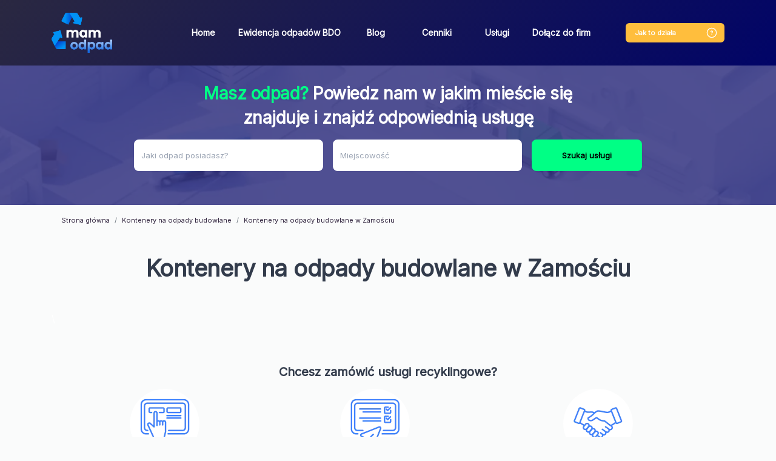

--- FILE ---
content_type: text/html; charset=UTF-8
request_url: https://mamodpad.wastemaster.pl/kontenery-na-odpady-budowlane/zamosc
body_size: 20333
content:
<!doctype html>
<html lang="pl"
              data-api-url="https&#x3A;&#x2F;&#x2F;api.wastemaster.pl&#x2F;api"
      data-c-v="54"
>
<head>
    <!-- Required meta tags -->
    <meta charset="utf-8">
    <meta name="viewport" content="width=device-width, initial-scale=1, shrink-to-fit=no">
    <link rel="preconnect"
          href="https://fonts.gstatic.com"
          crossorigin />
    <link rel="stylesheet" href="https://fonts.googleapis.com/css?family=Inter">
    <link rel="preload"
          as="style"
          href="https://fonts.googleapis.com/css2?family=Inter" />

    <link rel="stylesheet"
          href="https://fonts.googleapis.com/css2?family=Inter"
          media="print" onload="this.media='all'" />

    <noscript>
        <link rel="stylesheet"
              href="https://fonts.googleapis.com/css2?family=Inter" />
    </noscript>
    <script type="application/ld+json">
        {
            "@context": "https://schema.org",
            "@type": "Organization",
            "url": "https://mamodpad.wastemaster.pl",
            "logo": "https://mamodpad.wastemaster.pl/build/images/nav_logo.2c6b707c.webp"
        }
    </script>

            <link rel="stylesheet" href="/build/821.9937be17.css" defer async><link rel="stylesheet" href="/build/app.d01cc07b.css" defer async>
                <script src="/build/runtime.ce2607dc.js" defer></script><script src="/build/821.b92f1362.js" defer></script><script src="/build/app.671c411a.js" defer></script>
        <meta name="google-signin-client_id" content="680062675201-p59tespd4mkj3l6suegkpm3ut3sb4qvp.apps.googleusercontent.com">
        <script src="https://apis.google.com/js/api:client.js?hl=pl"></script>
    <script src="https://maps.googleapis.com/maps/api/js?key=AIzaSyBvu4UmIIRP_7OdhUFYgk9W2B8UHB2_COs&libraries=places&language=pl"></script>
    <!-- Google Tag Manager -->
    <script>(function(w,d,s,l,i){w[l]=w[l]||[];w[l].push({'gtm.start':
                new Date().getTime(),event:'gtm.js'});var f=d.getElementsByTagName(s)[0],
            j=d.createElement(s),dl=l!='dataLayer'?'&l='+l:'';j.async=true;j.src=
            'https://www.googletagmanager.com/gtm.js?id='+i+dl;f.parentNode.insertBefore(j,f);
        })(window,document,'script','dataLayer','GTM-KWXGWX6');</script>
    <!-- End Google Tag Manager -->
    <!-- Global site tag (gtag.js) - Google Analytics -->
    <script async src="https://www.googletagmanager.com/gtag/js?id=G-WP9C85415R"></script>
    <script>
        window.dataLayer = window.dataLayer || [];
        function gtag(){dataLayer.push(arguments);}
        gtag('js', new Date());

        gtag('config', 'G-WP9C85415R');
    </script>
    <script>
    function showStickyFooter() {
        let stickyFooter = document.querySelector('.sticky-footer');
        if (stickyFooter) {
            stickyFooter.style.display = 'block';
        }
        if (window.innerWidth <= 600) {
            setTimeout(showStickyFooter, 5000);
        }
    }
    </script>
    <script>
    window.addEventListener('DOMContentLoaded', function() {
    function scrollToElement(element) {
      window.scrollTo({
        top: element.offsetTop, 
        behavior: 'smooth' 
      });
    }
    if (window.innerWidth <= 600) {
      var targetElement = document.querySelector('.title'); 
      if (targetElement) {
        scrollToElement(targetElement); 
      }
    }
    });
    </script>
            <link rel="canonical" href="https://mamodpad.wastemaster.pl/kontenery-na-odpady-budowlane/zamosc" />
                            <title>Kontenery na odpady budowlane Zamość  - wywóz gruzu | WasteMaster</title>

    
    
    
                            <meta name="description" content="Kontenery Zamość ➤ Wywóz i odbiór śmieci, gruzu, odpadów budowlanych i nieczystości w Zamościu. Zadzwoń lub zamów kontener online.">
    </head>
    <body data-firebase-config="&#x7B;&quot;projectId&quot;&#x3A;&quot;wastemaster-85a42&quot;,&quot;appId&quot;&#x3A;&quot;1&#x3A;680062675201&#x3A;web&#x3A;5a4a0cec5876912ba39300&quot;,&quot;apiKey&quot;&#x3A;&quot;AIzaSyAO5Gw2ZjwExGdenOzgMipTxtP6p5h9i0w&quot;,&quot;authDomain&quot;&#x3A;&quot;wastemaster-85a42.firebaseapp.com&quot;,&quot;databaseURL&quot;&#x3A;&#x7B;&#x7D;,&quot;storageBucket&quot;&#x3A;&quot;wastemaster-85a42.appspot.com&quot;,&quot;messagingSenderId&quot;&#x3A;&quot;680062675201&quot;,&quot;measurementId&quot;&#x3A;&quot;G-41EJB2B1CJ&quot;&#x7D;" data-load-services="1" data-page-phone="732 080 220">
<!-- Google Tag Manager (noscript) -->
<noscript><iframe src="https://www.googletagmanager.com/ns.html?id=GTM-KWXGWX6"
                  height="0" width="0" style="display:none;visibility:hidden"></iframe></noscript>
<!-- End Google Tag Manager (noscript) -->
    <nav class="navbar navbar-expand-lg">
        <div class="container">
            <a href="/"><img src="/build/images/nav_logo.2c6b707c.webp" class="logo" alt="wastemaster" width="100px" height="66px"></a>
            <div class="how-it-works-mobile">
                <a href="#" class="how-it-works-mobile-btn" data-toggle="modal" data-target="#howItWorks">
                    <svg width="20" height="20" viewBox="0 0 20 20" fill="none" xmlns="http://www.w3.org/2000/svg">
                        <rect x="2.33268" y="2.33268" width="15.3333" height="15.3333" rx="7.66667" stroke="#FFBE3D" stroke-width="1.33333"/>
                        <circle cx="9.9987" cy="12.8327" r="0.666667" fill="#FFBE3D"/>
                        <path d="M10.0083 10.75V10.575C10.0083 10.0084 10.3583 9.70835 10.7083 9.46668C11.05 9.23335 11.3916 8.93336 11.3916 8.38336C11.3916 7.6167 10.775 7 10.0083 7C9.24164 7 8.625 7.6167 8.625 8.38336" stroke="#FFBE3D" stroke-width="1.33333" stroke-linecap="round" stroke-linejoin="round"/>
                    </svg>

                </a>
            </div>
            <button class="navbar-toggler" type="button" data-toggle="collapse" data-target="#navbarSupportedContent"
                    aria-controls="navbarSupportedContent" aria-expanded="false" aria-label="Toggle navigation">
                <span class="navbar-toggler-icon"></span>
            </button>

            <div class="collapse navbar-collapse" id="navbarSupportedContent">
                <ul class="navbar-nav mr-auto">
                    <li class="nav-item">
                        <a class="nav-link" href="/">Home</a>
                    </li>
                    <li class="nav-item">
                        <a class="nav-link" href="/ewidencja-w-rejestrze-bdo">Ewidencja odpadów BDO</a>
                    </li>
                    <li class="nav-item">
                        <a class="nav-link" href="/blog">Blog</a>
                    </li>
                    <li class="nav-item">
                        <a class="nav-link" href="/cenniki">Cenniki</a>
                    </li>
                    <li class="nav-item">
                        <a class="nav-link" href="/uslugi">Usługi</a>
                    </li>
                    <li class="nav-item">
                        <a class="nav-link" href="/dolacz">Dołącz do firm</a>
                    </li>
                </ul>
                <div class="how-it-works">
                    <a href="#" class="btn btn-orange" data-toggle="modal" data-target="#howItWorks"><span>Jak to działa </span><img src="/build/images/help.313d3c1b.svg"></a>
                </div>
                            </div>
        </div>
    </nav>
    <span class="scroll-element"></span>
            <div
        class="header "
        id="controller-search"
        data-controller="search"
        data-search-api-url-value="https&#x3A;&#x2F;&#x2F;api.wastemaster.pl&#x2F;api"
        data-search-url-value="https&#x3A;&#x2F;&#x2F;api.wastemaster.pl&#x2F;api&#x2F;categories"
        data-search-city-value="&#x7B;&quot;id&quot;&#x3A;6003,&quot;name&quot;&#x3A;&quot;Zamo&#x5C;u015b&#x5C;u0107&quot;,&quot;nameForUrl&quot;&#x3A;&quot;zamosc&quot;,&quot;locative&quot;&#x3A;&quot;w&#x20;Zamo&#x5C;u015bciu&quot;,&quot;province&quot;&#x3A;&quot;lubelskie&quot;&#x7D;"
        data-search-category-value="&#x7B;&quot;id&quot;&#x3A;204,&quot;level&quot;&#x3A;0,&quot;parentId&quot;&#x3A;null,&quot;name&quot;&#x3A;&quot;Kontenery&#x20;na&#x20;odpady&#x20;budowlane&quot;,&quot;nameForUrl&quot;&#x3A;&quot;kontenery-na-odpady-budowlane&quot;,&quot;seoName1&quot;&#x3A;&quot;Kontenery&#x20;na&#x20;odpady&#x20;budowlane&quot;,&quot;seoName2&quot;&#x3A;&quot;Odpady&#x20;budowlane&quot;,&quot;useInUrl&quot;&#x3A;true,&quot;description&quot;&#x3A;&quot;Gruz&#x3F;&#x20;Ziemia&#x3F;&#x20;A&#x20;mo&#x5C;u017ce&#x20;odpady&#x20;zmieszane&#x20;&#x3F;&#x20;Wystaw&#x20;Sw&#x5C;u00f3j&#x20;odpad&#x20;i&#x20;por&#x5C;u00f3wnaj&#x20;oferty&#x20;na&#x20;jego&#x20;zagospodarowanie.&quot;,&quot;unit&quot;&#x3A;&quot;kg&quot;,&quot;usesRanges&quot;&#x3A;true,&quot;requirePhoto&quot;&#x3A;false,&quot;slug&quot;&#x3A;&quot;-kontenery-na-odpady-budowlane&quot;,&quot;codes&quot;&#x3A;&#x5B;&#x5D;,&quot;tags&quot;&#x3A;&#x5B;&#x5D;,&quot;ranges&quot;&#x3A;null,&quot;categories&quot;&#x3A;null,&quot;dimensions&quot;&#x3A;&#x5B;&#x5D;,&quot;images&quot;&#x3A;&#x5B;&#x5D;,&quot;keywords&quot;&#x3A;null,&quot;color&quot;&#x3A;&quot;&#x23;004CFF&quot;,&quot;type&quot;&#x3A;&quot;both&quot;,&quot;disabled&quot;&#x3A;false,&quot;popular&quot;&#x3A;false,&quot;serviceCategories&quot;&#x3A;&#x5B;&#x5D;&#x7D;"
        data-search-contact-phone-value="796&#x20;440&#x20;881"
    >
    <div data-search-target="template" class="d-none search">
        <div>
            <div class="name h6"></div>
            <div class="category-breadcrumb"></div>
        </div>
        <hr role="separator"
            aria-orientation="horizontal"
            class="divider theme-light"
        >
    </div>
    <div class="container search-multi">
        <p class="h3"><span>Masz odpad?</span> Powiedz nam w jakim mieście się znajduje i znajdź odpowiednią usługę</p>
        <form class="form-inline search-form needs-validation" onkeydown="return event.key !== 'Enter';">
            <div class="form-group mr-sm-3 category-input-box clearable">
                <label for="category" class="sr-only">Jaki odpad posiadasz?</label>
                <input type="text"
                       id="category"
                       class="form-control select-category"
                       placeholder="Jaki odpad posiadasz?"
                       data-search-target="category"
                       data-noresults-text="Brak pasujących kategorii."
                       autocomplete="off"
                       required
                >
                <i class="clearable__clear">&times;</i>
            </div>
            <div class="form-group mr-sm-3 clearable">
                <label for="city" class="sr-only">Miejscowość</label>
                <input class="form-control input-city" placeholder="Miejscowość" id="city" data-search-target="city" required>
                <i class="clearable__clear">&times;</i>
            </div>
            <button type="button" class="btn btn-primary btn-search" data-search-target="button" data-add-offer="0">Szukaj usługi</button>
        </form>
    </div>
</div>        <div class="container">
            <nav aria-label="breadcrumb">
        <ol class="breadcrumb" vocab="https://schema.org/" typeof="BreadcrumbList">
            <li class="breadcrumb-item" property="itemListElement" typeof="ListItem"><a href="/" property="item" typeof="WebPage"><span property="name">Strona główna</span></a><meta property="position" content="1">
            </li>
                            <li class="breadcrumb-item" property="itemListElement" typeof="ListItem"><a property="item" typeof="WebPage" href="/kontenery-na-odpady-budowlane"><span property="name">Kontenery na odpady budowlane</span></a><meta property="position" content="2"></li>
                <li class="breadcrumb-item active" aria-current="page" property="itemListElement" typeof="ListItem"><span property="name">Kontenery na odpady budowlane w Zamościu</span><meta property="position" content="3"></li>
                    </ol>
    </nav>
            <div class="title">
                    <h1>Kontenery na odpady budowlane w Zamościu</h1>
                                    </div>
<div id="services-box" class="mt-2 d-none">
    <div class="services row">
        <div class="col-sm-3 service-box-abo">
            <div class="card card-new-ad">
                <div class="card-body" data-nosnippet>
                    <div class="question">Nie znalazłeś <br>odpowiedniej usługi odpadowej?</div>
                    <div class="question-description">Dodaj swój odpad z jego charakterystyką,<br>
                        a otrzymasz ofertę skrojoną na miarę!<br>
                        <span>Nawet w 15 minut.</span></div>
                    <a class="btn btn-primary mb-2 link add-offer-btn">Wypełnij formularz</a>
                    <p class="info">Cały proces to tylko <br><a data-toggle="modal" class="link" data-target="#howItWorks">1 prosty krok!</a></p>
                    <div class="question-description">Ty decydujesz czy Ci się opłaca.</div>
                </div>
            </div>
        </div>
    </div>
    <nav class="pagination-nav" aria-label="services navigation">
        <ul class="pagination">
            <li class="page-item prev">
                <a class="page-link link" aria-label="Previous">
                    <span aria-hidden="true"><</span>
                    <span class="sr-only">Previous</span>
                </a>
            </li>
            <li class="page-item page"><a class="page-link link page-number" data-page="1">1</a></li>
            <li class="page-item next">
                <a class="page-link link" aria-label="Next">
                    <span aria-hidden="true">></span>
                    <span class="sr-only">Next</span>
                </a>
            </li>
        </ul>
    </nav>
</div>

<div class="col-sm-3 d-none placeholder-box" id="placeholder-box-template">
    <div class="ph-item card">
        <div class="ph-col-12">
            <div class="ph-row mt-1 category">
                <div class="ph-col-6"></div>
            </div>
            <div class="ph-picture card-img-top"></div>
            <div class="ph-row">

                <div class="ph-col-6 big"></div>
                <div class="ph-col-4 empty big"></div>
                <div class="ph-col-2 big"></div>
                <div class="ph-col-8 empty big"></div>
                <div class="ph-col-4"></div>
                <div class="ph-col-2"></div>
                <div class="ph-col-10 empty"></div>
                <div class="ph-col-4"></div>
                <div class="ph-col-8 empty"></div>
                <div class="ph-col-12 big empty"></div>
                <div class="ph-col-2"></div>
                <div class="ph-col-10 empty"></div>
                <div class="ph-col-4"></div>
                <div class="ph-col-8 empty"></div>
                <div class="ph-col-4 ph-h-30 big"></div>
                <div class="ph-col-2 empty"></div>
                <div class="ph-col-6 ph-h-30 big"></div>
            </div>
        </div>
    </div>
</div>

<div class="col-sm-3 d-none service-card" id="service-box-template">
    <div class="card">
        <div class="category"><span class="category-color"></span><span class="category-name"></span></div>
        <div class="card-body">
            <div class="name"></div>
            <img class="card-img-top d-none mt-2" src="" alt="">
            <div class="card-top-category d-none mt-2">
                <img class="card-img-top-category" src="" alt="">
            </div>
            <p class="description"></p>
            <div class="details">
                <a class="btn btn-primary btn-search mb-2 link more-info-btn d-none" data-toggle="modal" data-target="#service">Sprawdź cenę</a>
            </div>
        </div>
    </div>
</div>

<div class="modal fade" id="branch-phone" tabindex="-1"
     role="dialog"
     aria-labelledby="modal-branch-phone" aria-hidden="true">
    <div class="modal-dialog modal-dialog-centered" id="branch-phone-modal" role="document">
        <div class="modal-content">
            <div class="modal-body mt-4 mb-0">
                <div class="title">
                    <h2 class="modal-branch-phone"></h2>
                </div>
            </div>
        </div>
    </div>
</div>
        <div class="modal modal-how-it-works" id="howItWorks" tabindex="-1" role="dialog" aria-labelledby="howItWorks" aria-hidden="true">
    <div class="modal-dialog" role="document">
        <div class="modal-content">
            <div class="modal-header">
                <button type="button" class="close" data-dismiss="modal" aria-label="Close">
                    <img src="/build/images/x.6581dacb.svg" alt="Zamknij">
                </button>
            </div>
            <div class="modal-body">
                <div class="title">
                    <div class="h2">Jak to działa</div>
                    <p>Cały proces to tylko 1 prosty krok</p>
                </div>
                <div class="steps">
                    <ul>
                        <li>1<div class="how-it-works-1">Wystawiasz odpad</div></li>
                        <li>2<div class="how-it-works-2">Przekazujemy go recyklerom</div></li>
                        <li>3<div class="how-it-works-3">Usługodawcy składają Ci oferty</div></li>
                    </ul>
                </div>
                <div class="row">
                    <div class="col-sm-5">
                        <div class="row">
                            <div class="col-sm-10 text">
                                1. Wyszukaj interesującą Cię usługę odpadową<br>
                                2. Porównaj oferty firm odpadowych<br>
                                3. Zamów usługę bezpośrednio na naszej stronie<br>
                                4. Jeśli nie znalazłeś odpowiedniej usługi, zgłoś swój odpad i bezpłatnie otrzymaj propozycje zagospodarowania go przez firmy gospodarujące odpadami
                            </div>
                            <div class="col-sm-2 mt-2"></div>
                        </div>
                    </div>
                    <div class="col-sm-7">
                        <div class="how-it-works-info">
                            <svg width="11" height="24" viewBox="0 0 11 24" fill="none" xmlns="http://www.w3.org/2000/svg">
                                <path d="M9.9406 3.51331C10.2167 3.51331 10.4406 3.73716 10.4406 4.01331C10.4406 4.28945 10.2167 4.51331 9.9406 4.51331L9.9406 3.51331ZM1.21372 6.43137C0.982828 6.58284 0.672861 6.51846 0.521388 6.28757C0.369915 6.05668 0.434295 5.74671 0.665186 5.59524L1.21372 6.43137ZM4.63919 1.1559L4.26397 1.48637L4.63919 1.1559ZM4.4614 1.18534L4.92459 1.37362L4.4614 1.18534ZM9.9406 4.51331C8.48958 4.5133 7.19248 3.88473 6.21659 3.21427C5.23591 2.54052 4.53436 1.79337 4.26397 1.48637L5.01442 0.825433C5.25497 1.09857 5.89508 1.78013 6.78285 2.39004C7.67539 3.00324 8.77352 3.5133 9.9406 3.51331L9.9406 4.51331ZM4.92459 1.37362C4.77519 1.74116 4.38183 2.64874 3.76647 3.63653C3.15552 4.61726 2.30055 5.71837 1.21372 6.43137L0.665186 5.59524C1.5759 4.99778 2.33868 4.03725 2.9177 3.10778C3.49232 2.18537 3.86116 1.3342 3.9982 0.997056L4.92459 1.37362ZM4.26397 1.48637C4.454 1.70213 4.81151 1.65181 4.92459 1.37362L3.9982 0.997056C4.16969 0.575171 4.72187 0.493265 5.01442 0.825433L4.26397 1.48637Z" fill="#323B4B"/>
                                <path d="M2.93926 22.5137C5.93936 17.0137 6.63908 10.5137 4.63908 1.51367" stroke="#323B4B" stroke-linecap="round"/>
                            </svg>
                            <br>
                            ...zobacz<br>
                            jakie to proste!
                        </div>
                        <iframe class="youtube" width="440" height="250"
                                srcdoc="<style>*{padding:0;margin:0;overflow:hidden}html,body{height:100%}img,span{position:absolute;width:100%;top:0;bottom:0;margin:auto}span{height:1.5em;text-align:center;font:48px/1.5 sans-serif;color:white;text-shadow:0 0 0.5em black}</style><a href=https://www.youtube.com/embed/c6UzU8uR3nk/?autoplay=1><img src=https://img.youtube.com/vi/c6UzU8uR3nk/hqdefault.jpg alt='AltTagContent'><span>▶</span></a>"
                                title="YouTube video player" frameborder="0" allow="accelerometer; autoplay; clipboard-write; encrypted-media; gyroscope; picture-in-picture" allowfullscreen></iframe>
                    </div>
                </div>
            </div>
        </div>
    </div>
</div>        <div data-controller="modal-service"
     data-modal-service-base-url-value="https&#x3A;&#x2F;&#x2F;api.wastemaster.pl&#x2F;api"
     data-modal-service-app-base-url-value="https&#x3A;&#x2F;&#x2F;app.wastemaster.pl"
     data-modal-service-contact-phone-value="796&#x20;440&#x20;881"
>
    <div class="modal modal-service" data-modal-service-target="modal" id="service"
         tabindex="-1" role="dialog" aria-labelledby="service" aria-hidden="true">
        <div class="modal-dialog" role="document">
            <div data-modal-service-target="availableWithTransport" data-with-transport=""
                 id="availableWithTransport"
                 class="d-none"></div>
            <div class="form-group custom-field d-none" data-modal-service-target="inputTemplate">
                <input type="text" class="form-control" id="">
                <div class="invalid-feedback">
                    Uzupełnij pole
                </div>
            </div>
            <div class="d-none custom-field" data-modal-service-target="textareaTemplate">
                <textarea class="form-control textarea-auto-height" id=""></textarea>
                <div class="invalid-feedback">
                    Uzupełnij pole
                </div>
            </div>
            <div class="d-none custom-field" data-modal-service-target="selectTemplate">
                <label></label>
                <select class="form-control" id=""></select>
                <div class="invalid-feedback">
                    Uzupełnij pole
                </div>
            </div>
            <div class="d-none custom-field" data-modal-service-target="fileTemplate">
                <label></label>
                <input type="file" class="form-control file" id=""
                       accept="image/*,.zip,.rar,.7zip,application/pdf,application/vnd.ms-excel">
                <input type="hidden" class="form-control hidden">
                <div class="invalid-feedback">
                    Uzupełnij pole
                </div>
                <small class="form-text text-muted">Dozwolone pliki: pdf, xls, xlsx, jpg, jpeg, png, gif, zip, rar,
                    7zip</small>
            </div>
            <div class="modal-content">
                <div class="modal-header">
                    <button type="button" class="close" data-dismiss="modal" aria-label="Close">
                        <img src="/build/images/x.6581dacb.svg" alt="Zamknij">
                    </button>
                </div>
                <div class="modal-body">
                                                                                                                                                                                                                                                                                        <div class="step step-1 step-active">
                        <div class="address-header"></div>
                        <div class="row modal-service-box">
                            <div class="col-sm-6 modal-service-col-left">
                                <div class="modal-service-title">
                                    <span class="service-modal-color d-none"></span> <div class="h2" data-modal-service-target="name">Nazwa usługi</div>
                                </div>
                                <p class="service-modal-info">
                                    Podaj poniższe informację abyśmy mogli bezpłatnie wycenić odpad
                                </p>
                                <form class="needs-validation form-service-address" novalidate>
                                    <div class="without-transport-field">
                                        <div data-modal-service-target="branchAddress"></div>
                                        <button type="button"
                                                class="btn btn-outline-primary mb-2 order-with-transport d-none">Zamów z
                                            transportem
                                        </button>
                                    </div>
                                    <div class="form-row container-box d-none">
                                        <div class="col">
                                            <strong>Zamawiam jako</strong>
                                        </div>
                                        <div class="col text-right">
                                            <div class="custom-control custom-radio custom-control-inline">
                                                <input type="radio" id="companyControl1" name="companyType"
                                                       class="custom-control-input company-type" value="N" required>
                                                <label class="custom-control-label" for="companyControl1">Osoba
                                                    fizyczna</label>
                                            </div>
                                            <div class="custom-control custom-radio custom-control-inline">
                                                <input type="radio" id="companyControl2" name="companyType"
                                                       class="custom-control-input company-type" value="E" required>
                                                <label class="custom-control-label" for="companyControl2">Firma</label>
                                            </div>
                                        </div>
                                        <div class="nip-control col-12 d-none">
                                            <label for="nip" class="sr-only">NIP</label>
                                            <input type="text" class="form-control" id="nip" name="nip" placeholder="NIP" required
                                                   disabled>
                                            <div class="invalid-feedback">
                                                Uzupełnij numer NIP
                                            </div>
                                        </div>
                                    </div>
                                    <div class="form-row contact-box">
                                        <div class="col-sm-12">
                                            <label for="email">Email*</label>
                                            <input type="text" class="form-control" id="email" name="email"
                                                data-modal-service-target="email"
                                                placeholder="E-mail" required>
                                                <div class="invalid-feedback">
                                                Uzupełnij e-mail
                                                </div>
                                        </div>
                                        <div class="col-sm-12">
                                            <label for="phone">Telefon*</label>
                                            <label class="custom-form-label" for="phone">Numer telefonu</label>
                                            <div class="input-group input-group-phone">
                                                <div class="input-group-prepend">
                                                    <div class="input-group-text input-group-text-phone">+48
                                                    </div>
                                                </div>
                                                <input type="text" class="form-control" id="phone" name="phone"
                                                placeholder="XXX XXX XXX" required pattern="[0-9]{3} [0-9]{3} [0-9]{3}">
                                                <div class="invalid-feedback">
                                                    Uzupełnij telefon
                                                </div>
                                            </div>
                                            <small id="phoneHelp" class="form-text text-muted">
                                                Wprowadź numer telefonu w formacie XXX XXX XXX.
                                            </small>
                                        </div>
                                    </div>
                                    <div class="form-row step-address service-field city-box">
                                        <div class="col order-field">
                                            <label for="street">Ulica, numer domu i numer lokalu*</label>
                                            <input type="text" class="form-control" id="street" name="street"
                                                   placeholder="Ulica, numer domu i numer lokalu" required>
                                            <div class="invalid-feedback">
                                                Uzupełnij Ulicę, numer domu i numer lokalu
                                            </div>
                                        </div>
                                    </div>
                                    <div class="form-row step-address service-field city-box">
                                        <div class="col-sm-4 order-field">
                                            <label for="postCode">Kod pocztowy*</label>
                                            <input type="text" class="form-control" id="postCode" name="postCode"
                                                   placeholder="Kod pocztowy" pattern="[0-9]{2}-[0-9]{3}"
                                                   required>
                                            <div class="invalid-feedback">
                                                Uzupełnij kod pocztowy
                                            </div>
                                        </div>
                                        <div class="col-sm-8 order-field">
                                            <label for="city">Miasto*</label>
                                            <input type="text" class="form-control" id="city" name="city"
                                                   data-modal-service-target="city" placeholder="Miasto"
                                                   required>
                                            <div class="invalid-feedback">
                                                Uzupełnij miasto
                                            </div>
                                        </div>
                                        <div class="col-sm-12">
                                            <label for="containerDate">Forma płatności</label>
                                            <select class="form-control" id="paymentType" name="paymentType" required>
                                                <option value="Gotówka">Gotówka</option>
                                                <option value="Przelew">Przelew</option>
                                            </select>
                                            <div class="invalid-feedback">
                                                Wybierz formę płatności
                                            </div>
                                        </div>
                                    </div>
                                    <div class="form-row step-address">
                                        <div class="col-sm-12">
                                            <label for="quantity">Przybliżona ilość odpadu*</label>
                                            <div class="input-group flex-wrap">
                                                <input type="number" class="form-control" id="quantity" name="quantity"
                                                       placeholder="Ilość odpadu" data-modal-service-target="quantity"
                                                       required>
                                                <div class="input-group-append">
                                                    <span class="input-group-text quantity-unit"></span>
                                                </div>
                                                <div class="invalid-feedback w-100"
                                                     data-modal-service-target="quantityValidation"></div>
                                            </div>
                                        </div>
                                    </div>
                                    <div class="form-row step-address containerDate">
                                        <div class="col">
                                            <label for="containerDate" class="sr-only">Kiedy podstawić kontener</label>
                                            <input type="text" class="form-control" id="containerDate" name="containerDate"
                                                   placeholder="Kiedy podstawić kontener" required>
                                            <div class="invalid-feedback">
                                                Uzupełnij pole
                                            </div>
                                        </div>
                                    </div>
                                    <div class="form-row step-address order-field" id="additional-fields"
                                         data-modal-service-target="additionalData">
                                    </div>
                                    <div class="form-row step-address">
                                        <div class="col order-field col-sm-12 driver-info">
                                            <label for="driverInfo" class="sr-only">Informacje dla kierowcy</label>
                                            <textarea type="text" class="form-control" id="driverInfo" name="driverInfo"
                                                      placeholder="Informacje dla kierowcy"></textarea>
                                        </div>
                                        <div class="col service-field col-sm-12 hide-for-container">
                                            <label for="driverInfo" class="sr-only">Opis swój odpad</label>
                                            <textarea class="form-control textarea-auto-height additional-info"
                                                      name="additionalInfo" id="additional-info" rows="3"
                                                      placeholder="Opisz swój odpad"></textarea>
                                            <div class="invalid-feedback">
                                                Uzupełnij opis
                                            </div>
                                        </div>
                                    </div>
                                </form>
                                <div class="hide-for-container">Dodaj zdjęcie odpadu aby uzyskać szybszą i dokładniejszą wycenę</div>
                                <div class="form-row step-address photo mb-2 hide-for-container">
                                    <div class="col-sm-12">
                                        <form action="https&#x3A;&#x2F;&#x2F;api.wastemaster.pl&#x2F;api&#x2F;files"
                                              method="POST"
                                              enctype="multipart/form-data"
                                              data-modal-service-target="dropzone"
                                              class="dropzone"
                                        >
                                        </form>
                                    </div>
                                </div>
                                <div>Pola z gwiazdką * są wymagane.</div>
                                <div class="invalid-feedback no-photos-error d-none mb-2">Dodaj zdjęcia odpadu</div>
                            </div>
                            <div class="col-sm-6">
                                <p class="text-left">ID usługi: <span data-modal-service-target="uniqueId"></span></p>
                                <div class="service-price"><div>Cena usługi:</div>
                                    <span class="service-price-net" data-modal-service-target="priceNet"></span>
                                    <span class="service-price-Gross" data-modal-service-target="priceGross"></span>
                                </div>
                                <div class="service-description" data-modal-service-target="description"></div>
                                <div class="col step-info-right pl-0">
                                    <a href="#" class="btn btn-orange" data-modal-service-target="branchLink">Inne dostępne usługi</a>
                                </div>
                            </div>
                        </div>
                    </div>
                    <div class="step step-3">
                        <form class="needs-validation form-service-payment" novalidate>
                            <div class="row step-payment align step-payment-first">
                                <div class="col">
                                    <strong>Zamawiam jako</strong>
                                </div>
                                <div class="col">
                                    <div class="custom-control custom-radio custom-control-inline">
                                        <input type="radio" id="companyControl1" name="companyType"
                                               class="custom-control-input company-type" value="N" required>
                                        <label class="custom-control-label" for="companyControl1">Osoba
                                            fizyczna</label>
                                    </div>
                                    <div class="custom-control custom-radio custom-control-inline">
                                        <input type="radio" id="companyControl2" name="companyType"
                                               class="custom-control-input company-type" value="E" required>
                                        <label class="custom-control-label" for="companyControl2">Firma</label>
                                    </div>
                                </div>
                            </div>
                            <div class="row">
                                <div class="form-row step-payment col-sm-6">
                                    <p class="person-phone">Twój numer telefonu może nam być niezbędny w celu obsługi
                                        dodanego zgłoszenia.</p>
                                    <div class="contact-controls">
                                        <label for="phone" class="sr-only">Telefon</label>
                                        <div class="input-group input-group-phone">
                                            <div class="input-group-prepend">
                                                <div class="input-group-text input-group-text-phone">+48</div>
                                            </div>
                                            <input type="text" class="form-control" id="phone" name="phone"
                                                   placeholder="XXX XXX XXX" required>
                                            <div class="invalid-feedback">
                                                Uzupełnij telefon
                                            </div>
                                        </div>
                                    </div>
                                    <div class="contact-controls">
                                        <label for="email" class="sr-only">Email</label>
                                        <input type="text" class="form-control" id="email" name="email"
                                               data-modal-service-target="email"
                                               placeholder="E-mail" required>
                                        <div class="invalid-feedback">
                                            Uzupełnij e-mail
                                        </div>
                                    </div>
                                </div>
                                <div class="form-row step-payment col-sm-6">
                                    <div class="company-controls d-none">
                                        <label for="companyName" class="sr-only">Nazwa firmy</label>
                                        <input type="text" class="form-control" id="companyName" name="companyName"
                                               placeholder="Nazwa firmy" disabled>
                                        <div class="invalid-feedback">
                                            Uzupełnij nazwę firmy
                                        </div>
                                    </div>
                                    <div class="company-controls d-none">
                                        <label for="name" class="sr-only">Ulica, numer domu i numer lokalu</label>
                                        <input type="text" class="form-control" id="companyAddress"
                                               name="companyAddress"
                                               placeholder="Ulica, numer domu i numer lokalu">
                                        <div class="invalid-feedback">
                                            Uzupełnij ulicę, numer domu i numer lokalu
                                        </div>
                                    </div>
                                    <div class="company-controls d-none">
                                        <label for="nip" class="sr-only">NIP</label>
                                        <input type="text" class="form-control" id="nip" name="nip" placeholder="NIP"
                                               disabled>
                                        <div class="invalid-feedback">
                                            Uzupełnij numer NIP
                                        </div>
                                    </div>
                                    <div class="company-controls d-none">
                                        <fieldset class="form-group">
                                            <div class="">
                                                <legend class="col-form-label"><strong data-toggle="tooltip"
                                                                                       data-placement="top"
                                                                                       title="Baza Danych Odpadowych">Firma
                                                        posiada numer
                                                        BDO?</strong>
                                                </legend>
                                                <div>
                                                    <div class="form-check custom-control-inline">
                                                        <input class="form-check-input has-bdo" type="radio" name="bdo"
                                                               id="bdo1"
                                                               value="1"
                                                               checked>
                                                        <label class="form-check-label" for="bdo1">
                                                            Tak
                                                        </label>
                                                    </div>
                                                    <div class="form-check custom-control-inline">
                                                        <input class="form-check-input has-bdo" type="radio" name="bdo"
                                                               id="bdo2"
                                                               value="0">
                                                        <label class="form-check-label" for="bdo2">
                                                            Nie
                                                        </label>
                                                    </div>
                                                </div>
                                            </div>
                                        </fieldset>
                                    </div>
                                    <div class="company-controls d-none">
                                        <div class="">
                                            <div class="bdo-box">
                                                <label for="bdoNumber" class="sr-only">Numer BDO</label>
                                                <input type="number" class="form-control" id="bdoNumber"
                                                       name="bdoNumber"
                                                       placeholder="Numer BDO">
                                                <div class="invalid-feedback">
                                                    Uzupełnij numer BDO
                                                </div>
                                            </div>
                                        </div>
                                    </div>
                                </div>
                            </div>
                            <div class="form-row step-payment">
                                <div class="col">
                                    <fieldset>
                                        <div class="row">
                                            <div class="form-check">
                                                <input type="checkbox" name="accept"
                                                       id="accept"
                                                       value="1" required>
                                                <div class="invalid-feedback invalid-accept">
                                                    Zaakceptuj regulamin i politykę prywatności
                                                </div>
                                            </div>
                                            <legend class="col-form-label col pt-0">Akceptuję
                                                <a target="_blank"
                                                   href="https://mamodpad.wastemaster.pl/regulamin_usluga.pdf"
                                                >regulamin</a>
                                                i
                                                <a target="_blank"
                                                   href="https://mamodpad.wastemaster.pl/polityka_prywatnosci.pdf"
                                                >politykę prywatności</a>
                                                w aktualnym brzmieniu.
                                            </legend>
                                        </div>
                                    </fieldset>
                                </div>
                            </div>
                        </form>
                    </div>
                </div>
                <div class="service-prices d-none">
                    <div class="row ml-0 mr-0">
                        <div></div>
                        <div class="prices">
                            <div class="price-net d-none"><span class="price-type"></span> <span class="value"></span> +
                                VAT (
                                <div class="price-gross d-none"><span class="value"></span> brutto</div>
                                )
                            </div>
                            <div>
                                Stawka za <span class="unit"></span> <span class="price-unit"></span> + VAT
                            </div>
                            <div class="price-info">
                                Uwaga: Kwota przewidywana na podstawie deklarowanej wagi. Finalna kwota może ulec
                                zmianie po zważeniu odpadu.
                            </div>
                        </div>
                    </div>
                </div>
                <div class="navigation">
                    <div class="row">
                        <button class="btn btn-primary btn-search service-next" data-modal-service-target="next">Wyceń odpad online
                        </button>
                        <a class="btn btn-whatsapp link" data-modal-service-target="whatsapp" target="_blank"></a>
                    </div>
                    <a class="link mt-2 service-prev d-none" data-modal-service-target="prev">Cofnij</a>
                </div>
            </div>
        </div>
    </div>
    <div class="modal modal-confirm" data-modal-service-target="modalConfirm"
         data-backdrop="static" data-keyboard="false"
         tabindex="-1" role="dialog" aria-labelledby="service" aria-hidden="true">
        <div class="modal-dialog" role="document">
            <div class="modal-content">
                <div class="modal-body">
                    <div class="title">
                        <div class="h2" data-modal-service-target="name">Nie chcesz wypełniać formularza online</div>
                    </div>
                </div>
                <div class="navigation">
                    <button type="button" class="btn btn-primary btn-secondary mr-sm-1" data-dismiss="modal"
                            data-modal-service-target="discard">Wstecz
                    </button>
                    <button class="btn btn-danger ml-sm-1" data-modal-service-target="confirm">Zamknij
                    </button>
                </div>
            </div>
        </div>
    </div>
    <div class="modal modal-confirm" data-modal-service-target="modalChangeCity"
         data-backdrop="static" data-keyboard="false"
         tabindex="-1" role="dialog" aria-labelledby="service" aria-hidden="true">
        <div class="modal-dialog" role="document">
            <div class="modal-content">
                <div class="modal-body">
                    <div class="title city-available">
                        <div class="h2">Brak dostępności usługi w <span class="changeCityName"></span></div>
                        <p>
                            Zmiana miast spowoduje ponowne przeszukanie listy dostępnych usług. Czy na pewno chcesz
                            zamówić usługę w inym mieście niż <span class="changeCityName"></span>
                        </p>
                    </div>
                    <div class="title city-no-available">
                        <div class="h2">Miasto nie zostało znalezione</div>
                        <p>
                            Miasto <span class="changeCityName"></span> nie zostało znalezione.
                        </p>
                    </div>
                </div>
                <div class="navigation">
                    <button type="button" class="btn btn-primary btn-secondary mr-sm-1" data-dismiss="modal"
                            data-modal-service-target="discardCity">Wstecz
                    </button>
                    <button class="btn btn-danger ml-sm-1 confirm-city" data-modal-service-target="confirmCity">Zmień
                        miasto
                    </button>
                </div>
            </div>
        </div>
    </div>
</div>\
        <div data-controller="modal-service-success"
     id="controller-modal-service-success"
     data-modal-service-base-url-value="https&#x3A;&#x2F;&#x2F;api.wastemaster.pl&#x2F;api"
     data-modal-service-app-base-url-value="https&#x3A;&#x2F;&#x2F;app.wastemaster.pl"
     data-modal-service-contact-phone-value="796&#x20;440&#x20;881"
>
    <div class="modal modal-service-success" id="modal-service-success" tabindex="-1" role="dialog" aria-labelledby="service-success" data-modal-service-success-target="modal"
         aria-hidden="true">
        <div class="modal-dialog" role="document">
            <div class="modal-content">
                <div class="modal-header">
                    <button type="button" class="close" data-dismiss="modal" aria-label="Close">
                        <img src="/build/images/x.6581dacb.svg" alt="Zamknij">
                    </button>
                </div>
                <div class="modal-body text-center">
                    <div class="row">
                        <div class="col-sm-12">
                            <div class="success-title mb-4">Dziękujemy za założenie zapytania</div>
                            <div class="success-date mb-2">Zamówienie z dnia: <span data-modal-service-success-target="date"></span></div>
                            <div class="success-number mb-4">Numer: <span data-modal-service-success-target="number"></span></div>
                            <div class="success-description">Niedługo skontaktuje się z Tobą nasz Opiekun Klienta, który pomoże Ci w uzyskaniu najlepszej ceny na zagospodarowanie odpadu
                            </div>
                        </div>
                    </div>
                    <div class="row">
                        <div class="col close-button-container mt-4">
                            <button class="btn btn-primary btn-search service-next" data-modal-service-success-target="next">Dalej
                            </button>
                        </div>
                    </div>
                </div>
            </div>
        </div>
    </div>
</div>        <div data-controller="modal-valuation"
     data-modal-valuation-base-url-value="https&#x3A;&#x2F;&#x2F;api.wastemaster.pl&#x2F;api"
     data-modal-valuation-app-base-url-value="https&#x3A;&#x2F;&#x2F;app.wastemaster.pl"
     data-modal-valuation-contact-phone-value="796&#x20;440&#x20;881"
>
    <div class="modal modal-valuation" data-modal-valuation-target="modal" id="valuation"
         tabindex="-1" role="dialog" aria-labelledby="valuation" aria-hidden="true">
        <div class="modal-dialog" role="document">
            <div data-modal-valuation-target="availableWithTransport" data-with-transport=""
                 id="availableWithTransport"
                 class="d-none"></div>
            <div class="form-group custom-field d-none" data-modal-valuation-target="inputTemplate">
                <input type="text" class="form-control" id="">
                <div class="invalid-feedback">
                    Uzupełnij pole
                </div>
            </div>
            <div class="d-none custom-field" data-modal-valuation-target="textareaTemplate">
                <textarea class="form-control textarea-auto-height" id=""></textarea>
                <div class="invalid-feedback">
                    Uzupełnij pole
                </div>
            </div>
            <div class="d-none custom-field" data-modal-valuation-target="selectTemplate">
                <label></label>
                <select class="form-control" id=""></select>
                <div class="invalid-feedback">
                    Uzupełnij pole
                </div>
            </div>
            <div class="d-none custom-field" data-modal-valuation-target="fileTemplate">
                <label></label>
                <input type="file" class="form-control file" id=""
                       accept="image/*,.zip,.rar,.7zip,application/pdf,application/vnd.ms-excel">
                <input type="hidden" class="form-control hidden">
                <div class="invalid-feedback">
                    Uzupełnij pole
                </div>
                <small class="form-text text-muted">Dozwolone pliki: pdf, xls, xlsx, jpg, jpeg, png, gif, zip, rar,
                    7zip</small>
            </div>
            <div class="modal-content">
                <div class="modal-header">
                    <button type="button" class="close" data-dismiss="modal" aria-label="Close">
                        <img src="/build/images/x.6581dacb.svg" alt="Zamknij">
                    </button>
                </div>
                <div class="modal-body">
                                                                                                                                                                                                                                                                                        <div class="step step-1 step-active">
                        <div class="address-header"></div>
                        <div class="row modal-service-box">
                            <div class="col-sm-6 modal-service-col-left">
                                <div class="modal-service-title">
                                    <span class="service-modal-color d-none"></span> <div class="h2" data-modal-valuation-target="name">Nazwa usługi</div>
                                </div>
                                <p class="service-modal-info">
                                    Podaj poniższe informację abyśmy mogli bezpłatnie wycenić odpad
                                </p>
                                <form class="needs-validation form-service-address" novalidate>
                                    <div class="without-transport-field">
                                        <div data-modal-valuation-target="branchAddress"></div>
                                        <button type="button"
                                                class="btn btn-outline-primary mb-2 order-with-transport d-none">Zamów z
                                            transportem
                                        </button>
                                    </div>
                                    <div class="form-row step-address valuation-field contact-box">
                                        <div class="col-sm-4 order-field">
                                            <label for="postCode">Kod pocztowy*</label>
                                            <input type="text" class="form-control" id="postCode" name="postCode"
                                                   placeholder="Kod pocztowy" pattern="[0-9]{2}-[0-9]{3}"
                                                   required>
                                            <div class="invalid-feedback">
                                                Uzupełnij kod pocztowy. Lokalizacja jest niezbędna w celu dokonania wyceny.
                                            </div>
                                        </div>
                                        <div class="col-sm-8 order-field">
                                            <label for="city">Miasto*</label>
                                            <input type="text" class="form-control" id="city" name="city"
                                                   data-modal-valuation-target="city" placeholder="Miasto"
                                                   required>
                                            <div class="invalid-feedback">
                                                Uzupełnij miasto. Lokalizacja jest niezbędna w celu dokonania wyceny.
                                            </div>
                                        </div>
                                    </div>
                                    <div class="form-row contact-box">
                                        <div class="col-sm-12">
                                            <label for="email">Email*</label>
                                            <input type="text" class="form-control" id="email" name="email"
                                                   data-modal-valuation-target="email"
                                                   placeholder="E-mail" required>
                                            <div class="invalid-feedback">
                                                Uzupełnij e-mail
                                            </div>
                                        </div>
                                        <div class="col-sm-12">
                                            <label for="phone">Telefon*</label>
                                            <div class="input-group input-group-phone">
                                                <div class="input-group-prepend">
                                                    <div class="input-group-text input-group-text-phone">+48</div>
                                                </div>
                                                <input type="text" class="form-control" id="phone" name="phone"
                                                       placeholder="XXX XXX XXX" required pattern="[0-9]{3} [0-9]{3} [0-9]{3}">
                                                <div class="invalid-feedback">
                                                    Uzupełnij telefon
                                                </div>
                                            </div>
                                        </div>
                                    </div>
                                    <div class="form-row step-address">
                                        <div class="col-sm-12">
                                            <label for="quantity">Przybliżona ilość odpadu*</label>
                                            <div class="input-group flex-wrap">
                                                <input type="number" class="form-control" id="quantity" name="quantity"
                                                       placeholder="Ilość odpadu" data-modal-valuation-target="quantity"
                                                       required>
                                                <div class="input-group-append">
                                                    <span class="input-group-text quantity-unit"></span>
                                                </div>
                                                <div class="invalid-feedback w-100"
                                                     data-modal-valuation-target="quantityValidation"></div>
                                            </div>
                                        </div>
                                    </div>
                                    <div class="form-row step-address order-field" id="additional-fields"
                                         data-modal-valuation-target="additionalData">
                                    </div>
                                    <div class="form-row step-address">
                                        <div class="col order-field col-sm-12 driver-info">
                                            <label for="driverInfo" class="sr-only">Informacje dla kierowcy</label>
                                            <textarea type="text" class="form-control" id="driverInfo" name="driverInfo"
                                                      placeholder="Informacje dla kierowcy"></textarea>
                                        </div>
                                        <div class="col valuation-field col-sm-12">
                                            <label for="driverInfo" class="sr-only">Opis swój odpad</label>
                                            <textarea class="form-control textarea-auto-height additional-info"
                                                      name="additionalInfo" id="additional-info" rows="3"
                                                      placeholder="Opisz swój odpad"></textarea>
                                            <div class="invalid-feedback">
                                                Uzupełnij opis
                                            </div>
                                        </div>
                                    </div>
                                </form>
                                <div class="hide-for-container">Dodaj zdjęcie odpadu aby uzyskać szybszą i dokładniejszą wycenę</div>
                                <div class="form-row step-address photo mb-2">
                                    <div class="col-sm-12">
                                        <form action="https&#x3A;&#x2F;&#x2F;api.wastemaster.pl&#x2F;api&#x2F;files"
                                              method="POST"
                                              enctype="multipart/form-data"
                                              data-modal-valuation-target="dropzone"
                                              class="dropzone"
                                        >
                                        </form>
                                    </div>
                                </div>
                                <div>Pola z gwiazdką * są wymagane.</div>
                                <div class="invalid-feedback no-photos-error d-none mb-2">Dodaj zdjęcia odpadu</div>
                            </div>
                            <div class="col-sm-6">
                                <p class="text-left">ID usługi: <span data-modal-valuation-target="uniqueId"></span></p>
                                <div class="service-description" data-modal-valuation-target="description"></div>
                                <div class="col step-info-right">
                                    <a href="#" class="btn btn-orange" data-modal-valuation-target="branchLink">Inne dostępne usługi</a>
                                </div>
                            </div>
                        </div>
                    </div>
                    <div class="step step-3">
                        <form class="needs-validation form-service-payment" novalidate>
                            <div class="row step-payment align step-payment-first">
                                <div class="col">
                                    <strong>Zamawiam jako</strong>
                                </div>
                                <div class="col">
                                    <div class="custom-control custom-radio custom-control-inline">
                                        <input type="radio" id="companyControl1" name="companyType"
                                               class="custom-control-input company-type" value="N" required>
                                        <label class="custom-control-label" for="companyControl1">Osoba
                                            fizyczna</label>
                                    </div>
                                    <div class="custom-control custom-radio custom-control-inline">
                                        <input type="radio" id="companyControl2" name="companyType"
                                               class="custom-control-input company-type" value="E" required>
                                        <label class="custom-control-label" for="companyControl2">Firma</label>
                                    </div>
                                </div>
                            </div>
                            <div class="row">
                                <div class="form-row step-payment col-sm-6">
                                    <p class="person-phone">Twój numer telefonu może nam być niezbędny w celu obsługi
                                        dodanego zgłoszenia.</p>
                                    <div class="contact-controls">
                                        <label for="phone" class="sr-only">Telefon</label>
                                        <div class="input-group input-group-phone">
                                            <div class="input-group-prepend">
                                                <div class="input-group-text input-group-text-phone">+48</div>
                                            </div>
                                            <input type="text" class="form-control" id="phone" name="phone"
                                                   placeholder="XXX XXX XXX" required>
                                            <div class="invalid-feedback">
                                                Uzupełnij telefon
                                            </div>
                                        </div>
                                    </div>
                                    <div class="contact-controls">
                                        <label for="email" class="sr-only">Email</label>
                                        <input type="text" class="form-control" id="email" name="email"
                                               data-modal-valuation-target="email"
                                               placeholder="E-mail" required>
                                        <div class="invalid-feedback">
                                            Uzupełnij e-mail
                                        </div>
                                    </div>
                                </div>
                                <div class="form-row step-payment col-sm-6">
                                    <div class="company-controls d-none">
                                        <label for="companyName" class="sr-only">Nazwa firmy</label>
                                        <input type="text" class="form-control" id="companyName" name="companyName"
                                               placeholder="Nazwa firmy" disabled>
                                        <div class="invalid-feedback">
                                            Uzupełnij nazwę firmy
                                        </div>
                                    </div>
                                    <div class="company-controls d-none">
                                        <label for="name" class="sr-only">Ulica, numer domu i numer lokalu</label>
                                        <input type="text" class="form-control" id="companyAddress"
                                               name="companyAddress"
                                               placeholder="Ulica, numer domu i numer lokalu">
                                        <div class="invalid-feedback">
                                            Uzupełnij ulicę, numer domu i numer lokalu
                                        </div>
                                    </div>
                                    <div class="company-controls d-none">
                                        <label for="nip" class="sr-only">NIP</label>
                                        <input type="text" class="form-control" id="nip" name="nip" placeholder="NIP"
                                               disabled>
                                        <div class="invalid-feedback">
                                            Uzupełnij numer NIP
                                        </div>
                                    </div>
                                    <div class="company-controls d-none">
                                        <fieldset class="form-group">
                                            <div class="">
                                                <legend class="col-form-label"><strong data-toggle="tooltip"
                                                                                       data-placement="top"
                                                                                       title="Baza Danych Odpadowych">Firma
                                                        posiada numer
                                                        BDO?</strong>
                                                </legend>
                                                <div>
                                                    <div class="form-check custom-control-inline">
                                                        <input class="form-check-input has-bdo" type="radio" name="bdo"
                                                               id="bdo1"
                                                               value="1"
                                                               checked>
                                                        <label class="form-check-label" for="bdo1">
                                                            Tak
                                                        </label>
                                                    </div>
                                                    <div class="form-check custom-control-inline">
                                                        <input class="form-check-input has-bdo" type="radio" name="bdo"
                                                               id="bdo2"
                                                               value="0">
                                                        <label class="form-check-label" for="bdo2">
                                                            Nie
                                                        </label>
                                                    </div>
                                                </div>
                                            </div>
                                        </fieldset>
                                    </div>
                                    <div class="company-controls d-none">
                                        <div class="">
                                            <div class="bdo-box">
                                                <label for="bdoNumber" class="sr-only">Numer BDO</label>
                                                <input type="number" class="form-control" id="bdoNumber"
                                                       name="bdoNumber"
                                                       placeholder="Numer BDO">
                                                <div class="invalid-feedback">
                                                    Uzupełnij numer BDO
                                                </div>
                                            </div>
                                        </div>
                                    </div>
                                </div>
                            </div>
                            <div class="form-row step-payment">
                                <div class="col">
                                    <fieldset>
                                        <div class="row">
                                            <div class="form-check">
                                                <input type="checkbox" name="accept"
                                                       id="accept"
                                                       value="1" required>
                                                <div class="invalid-feedback invalid-accept">
                                                    Zaakceptuj regulamin i politykę prywatności
                                                </div>
                                            </div>
                                            <legend class="col-form-label col pt-0">Akceptuję
                                                <a target="_blank"
                                                   href="https://mamodpad.wastemaster.pl/regulamin_usluga.pdf"
                                                >regulamin</a>
                                                i
                                                <a target="_blank"
                                                   href="https://mamodpad.wastemaster.pl/polityka_prywatnosci.pdf"
                                                >politykę prywatności</a>
                                                w aktualnym brzmieniu.
                                            </legend>
                                        </div>
                                    </fieldset>
                                </div>
                            </div>
                        </form>
                    </div>
                </div>
                <div class="service-prices d-none">
                    <div class="row ml-0 mr-0">
                        <div></div>
                        <div class="prices">
                            <div class="price-net d-none"><span class="price-type"></span> <span class="value"></span> +
                                VAT (
                                <div class="price-gross d-none"><span class="value"></span> brutto</div>
                                )
                            </div>
                            <div>
                                Stawka za <span class="unit"></span> <span class="price-unit"></span> + VAT
                            </div>
                            <div class="price-info">
                                Uwaga: Kwota przewidywana na podstawie deklarowanej wagi. Finalna kwota może ulec
                                zmianie po zważeniu odpadu.
                            </div>
                        </div>
                    </div>
                </div>
                <div class="navigation">
                    <div class="row">
                        <button class="btn btn-primary btn-search service-next" data-modal-valuation-target="next">Wyceń odpad online
                        </button>
                        <a class="btn btn-whatsapp link" data-modal-valuation-target="whatsapp" target="_blank"></a>
                    </div>
                    <a class="link mt-2 service-prev d-none" data-modal-valuation-target="prev">Cofnij</a>
                </div>
            </div>
        </div>
    </div>
    <div class="modal modal-confirm" data-modal-valuation-target="modalConfirm"
         data-backdrop="static" data-keyboard="false"
         tabindex="-1" role="dialog" aria-labelledby="service" aria-hidden="true">
        <div class="modal-dialog" role="document">
            <div class="modal-content">
                <div class="modal-body">
                    <div class="title">
                        <div class="h2" data-modal-valuation-target="name">Nie chcesz wypełniać formularza online</div>
                    </div>
                </div>
                <div class="navigation">
                    <button type="button" class="btn btn-primary btn-secondary mr-sm-1" data-dismiss="modal"
                            data-modal-valuation-target="discard">Wstecz
                    </button>
                    <button class="btn btn-danger ml-sm-1" data-modal-valuation-target="confirm">Zamknij
                    </button>
                </div>
            </div>
        </div>
    </div>
    <div class="modal modal-confirm" data-modal-valuation-target="modalChangeCity"
         data-backdrop="static" data-keyboard="false"
         tabindex="-1" role="dialog" aria-labelledby="service" aria-hidden="true">
        <div class="modal-dialog" role="document">
            <div class="modal-content">
                <div class="modal-body">
                    <div class="title city-available">
                        <div class="h2">Brak dostępności usługi w <span class="changeCityName"></span></div>
                        <p>
                            Zmiana miast spowoduje ponowne przeszukanie listy dostępnych usług. Czy na pewno chcesz
                            zamówić usługę w inym mieście niż <span class="changeCityName"></span>
                        </p>
                    </div>
                    <div class="title city-no-available">
                        <div class="h2">Miasto nie zostało znalezione</div>
                        <p>
                            Miasto <span class="changeCityName"></span> nie zostało znalezione.
                        </p>
                    </div>
                </div>
                <div class="navigation">
                    <button type="button" class="btn btn-primary btn-secondary mr-sm-1" data-dismiss="modal"
                            data-modal-valuation-target="discardCity">Wstecz
                    </button>
                    <button class="btn btn-danger ml-sm-1 confirm-city" data-modal-valuation-target="confirmCity">Zmień
                        miasto
                    </button>
                </div>
            </div>
        </div>
    </div>
</div>        <div data-controller="modal-add-offer"
     id="controller-modal-add-offer"
     data-modal-add-offer-base-url-value="https&#x3A;&#x2F;&#x2F;api.wastemaster.pl&#x2F;api"
     data-modal-add-offer-app-base-url-value="https&#x3A;&#x2F;&#x2F;app.wastemaster.pl"
     data-modal-add-offer-city-value="&#x7B;&quot;id&quot;&#x3A;6003,&quot;name&quot;&#x3A;&quot;Zamo&#x5C;u015b&#x5C;u0107&quot;,&quot;nameForUrl&quot;&#x3A;&quot;zamosc&quot;,&quot;locative&quot;&#x3A;&quot;w&#x20;Zamo&#x5C;u015bciu&quot;,&quot;province&quot;&#x3A;&quot;lubelskie&quot;&#x7D;"
     data-modal-add-offer-category-value="&#x7B;&quot;id&quot;&#x3A;204,&quot;level&quot;&#x3A;0,&quot;parentId&quot;&#x3A;null,&quot;name&quot;&#x3A;&quot;Kontenery&#x20;na&#x20;odpady&#x20;budowlane&quot;,&quot;nameForUrl&quot;&#x3A;&quot;kontenery-na-odpady-budowlane&quot;,&quot;seoName1&quot;&#x3A;&quot;Kontenery&#x20;na&#x20;odpady&#x20;budowlane&quot;,&quot;seoName2&quot;&#x3A;&quot;Odpady&#x20;budowlane&quot;,&quot;useInUrl&quot;&#x3A;true,&quot;description&quot;&#x3A;&quot;Gruz&#x3F;&#x20;Ziemia&#x3F;&#x20;A&#x20;mo&#x5C;u017ce&#x20;odpady&#x20;zmieszane&#x20;&#x3F;&#x20;Wystaw&#x20;Sw&#x5C;u00f3j&#x20;odpad&#x20;i&#x20;por&#x5C;u00f3wnaj&#x20;oferty&#x20;na&#x20;jego&#x20;zagospodarowanie.&quot;,&quot;unit&quot;&#x3A;&quot;kg&quot;,&quot;usesRanges&quot;&#x3A;true,&quot;requirePhoto&quot;&#x3A;false,&quot;slug&quot;&#x3A;&quot;-kontenery-na-odpady-budowlane&quot;,&quot;codes&quot;&#x3A;&#x5B;&#x5D;,&quot;tags&quot;&#x3A;&#x5B;&#x5D;,&quot;ranges&quot;&#x3A;null,&quot;categories&quot;&#x3A;null,&quot;dimensions&quot;&#x3A;&#x5B;&#x5D;,&quot;images&quot;&#x3A;&#x5B;&#x5D;,&quot;keywords&quot;&#x3A;null,&quot;color&quot;&#x3A;&quot;&#x23;004CFF&quot;,&quot;type&quot;&#x3A;&quot;both&quot;,&quot;disabled&quot;&#x3A;false,&quot;popular&quot;&#x3A;false,&quot;serviceCategories&quot;&#x3A;&#x5B;&#x5D;&#x7D;"
>
    <div data-modal-add-offer-target="template">
        <div>
            <div class="name h6"></div>
            <div class="category-breadcrumb"></div>
        </div>
    </div>
    <div class="modal modal-add-offer" data-modal-add-offer-target="modal" id="modal-add-offer"
         tabindex="-1" role="dialog" aria-labelledby="add-offer" aria-hidden="true">
        <div class="modal-dialog" role="document">
            <div data-modal-add-offer-target="availableWithTransport" data-with-transport="" id="availableWithTransport"
                 class="d-none"></div>
            <div class="form-group d-none" data-modal-add-offer-target="inputTemplate">
                <input type="text" class="form-control" id="">
                <div class="invalid-feedback">
                    Uzupełnij pole
                </div>
            </div>
            <div class="d-none" data-modal-add-offer-target="textareaTemplate">
                <textarea class="form-control textarea-auto-height" id=""></textarea>
                <div class="invalid-feedback">
                    Uzupełnij pole
                </div>
            </div>
            <div class="d-none" data-modal-add-offer-target="selectTemplate">
                <label></label>
                <select class="form-control" id=""></select>
                <div class="invalid-feedback">
                    Uzupełnij pole
                </div>
            </div>
            <div class="d-none" data-modal-add-offer-target="fileTemplate">
                <label></label>
                <input type="file" class="form-control file" id=""
                       accept="image/*,.zip,.rar,.7zip,application/pdf,application/vnd.ms-excel">
                <input type="hidden" class="form-control hidden">
                <div class="invalid-feedback">
                    Uzupełnij pole
                </div>
                <small class="form-text text-muted">Dozwolone pliki: pdf, xls, xlsx, jpg, jpeg, png, gif, zip, rar,
                    7zip</small>
            </div>
            <div class="modal-content">
                <div class="modal-header">
                    <button type="button" class="close" data-dismiss="modal" aria-label="Close">
                        <img src="/build/images/x.6581dacb.svg" alt="Zamknij">
                    </button>
                </div>
                <div class="modal-body">
                    <div class="steps">
                        <ul>
                            <li class="active" data-step="1">
                                <div class="step-number">Krok 1</div>
                                <div>Kategoria odpadu</div>
                            </li>
                            <li data-step="2">
                                <div class="step-number">Krok 2</div>
                                <div>Informacje o odpadzie</div>
                            </li>
                            <li data-step="3">
                                <div class="step-number">Krok 3</div>
                                <div>Dane kontaktowe</div>
                            </li>
                        </ul>
                    </div>
                    <div class="step step-1 step-active">
                        <div id="data-box" class="d-none">
                            <form class="needs-validation form-add-offer-data" novalidate>
                                <div class="row">
                                    <div class="col-sm-2">
                                    </div>
                                    <div class="col-sm-8">
                                        <label for="category" class="category-label">Wybierz kategorie odpadu:</label>
                                        <input type="text" class="form-control" name="category"
                                               placeholder="Kategoria" data-modal-add-offer-target="category" required>
                                        <div class="invalid-feedback">
                                            Uzupełnij kategorię z listy
                                        </div>
                                    </div>
                                    <div class="col-sm-2">
                                    </div>
                                </div>
                            </form>
                            <div class="row">
                                <div class="col">
                                    <p class="category-description d-none"></p>
                                </div>
                            </div>
                        </div>
                    </div>
                    <div class="step step-2">
                        <div id="data-box" class="d-none">
                            <div class="row">
                                <div class="col-sm-8">
                                    <form class="needs-validation form-add-offer-data" novalidate>
                                        <div class="row">
                                            <div class="col-sm-8">
                                                <label for="quantity" class="sr-only">Ilość odpadu</label>
                                                <input type="number" class="form-control" name="quantity"
                                                       placeholder="Ilość odpadu" data-modal-add-offer-target="quantity"
                                                       required>
                                                <div class="invalid-feedback">
                                                    Uzupełnij ilość
                                                </div>
                                            </div>
                                        </div>
                                        <div class="row">
                                            <div class="col">
                                                <label class="sr-only" for="add-offer-description">
                                                    Opis
                                                </label>
                                                <textarea class="form-control"
                                                          rows="3"
                                                          id="add-offer-description"
                                                          aria-required="true"
                                                          autocomplete="off"
                                                          placeholder="Opisz swój odpad"
                                                          minlength="1"
                                                          maxlength="2000"
                                                          data-modal-add-offer-target="description"
                                                ></textarea>
                                            </div>
                                        </div>
                                    </form>
                                </div>
                                <div class="col-sm-4">
                                    <div class="form-row mb-2">
                                        <div class="col">
                                            <h4 class="offer-photos-title">Dodaj zdjęcie odpadu, pozwoli to na szybką i rzetelną
                                                wycenę Twojego odpadu.</h4>
                                            <form action="https&#x3A;&#x2F;&#x2F;api.wastemaster.pl&#x2F;api&#x2F;photos"
                                                  method="POST"
                                                  enctype="multipart/form-data"
                                                  data-modal-add-offer-target="dropzone"
                                                  class="dropzone dropzone-offer"
                                            >
                                            </form>
                                        </div>
                                    </div>
                                </div>
                            </div>
                        </div>
                    </div>
                    <div class="step step-3">
                        <div id="info-box" class="d-none">
                            <p>
                                Niestety nie udało nam się znaleźć usługi spełniającej te kryteria.<br>
                                Powiedz nam więcej o Twoim odpadzie. My zajmiemy się znalezieniem odpowiednich firm
                                recyklingowych i gospodarujących odpadami. Następnie przekażemy Ci najkorzystniejszą
                                propozycję zagospodarowania Twojego odpadu. Ty podejmiesz decyzję, czy chcesz z niej
                                skorzystać. Zgłoszenie odpadu i otrzymanie propozycji do niczego Cię nie zobowiązuje.
                            </p>
                        </div>
                        <div id="data-box" class="d-none">
                            <form class="needs-validation form-add-offer-data" novalidate>
                                <div class="row">
                                    <div class="col-sm-4">
                                        <label for="city" class="sr-only">Miasto</label>
                                        <input type="text" class="form-control" name="city"
                                               placeholder="Miasto" data-modal-add-offer-target="city" required>
                                        <div class="invalid-feedback">
                                            Wybierz miasto z listy
                                        </div>
                                    </div>
                                    <div class="col-sm-4">
                                        <label for="email" class="sr-only">E-mail</label>
                                        <input type="email" class="form-control" id="email" name="email"
                                               data-modal-add-offer-target="email" placeholder="E-mail"
                                               required>
                                        <div class="invalid-feedback w-100">
                                            Uzupełnij e-mail
                                        </div>
                                    </div>
                                    <div class="col-sm-4">
                                        <div class="input-group">
                                            <div class="input-group-prepend">
                                                <div class="input-group-text phone-group">+48</div>
                                            </div>
                                            <input type="text" class="form-control phone-control"
                                                   data-modal-add-offer-target="phone"
                                                   id="phone" name="phone"
                                                   placeholder="XXX XXX XXX" required pattern="[0-9]{3} [0-9]{3} [0-9]{3}">
                                            <div class="invalid-feedback">
                                                Uzupełnij telefon
                                            </div>
                                        </div>
                                    </div>
                                </div>
                            </form>
                            <form class="needs-validation form-add-offer-regulations" novalidate>
                                <div class="row">
                                    <div class="form-check">
                                        <input type="checkbox" name="accept"
                                               id="accept"
                                               value="1" required>
                                        <div class="invalid-feedback invalid-accept">
                                            Zaakceptuj regulamin i politykę prywatności
                                        </div>
                                    </div>
                                    <legend class="col-form-label col pt-0">Akceptuję
                                        <a target="_blank" rel="nofollow"
                                           href="https://mamodpad.wastemaster.pl/regulamin.pdf"
                                        >regulamin</a>
                                        i
                                        <a target="_blank" rel="nofollow"
                                           href="https://mamodpad.wastemaster.pl/polityka_prywatnosci.pdf"
                                        >politykę prywatności</a>
                                        w aktualnym brzmieniu.
                                    </legend>
                                </div>
                            </form>
                        </div>
                    </div>
                    <div class="step step-4">
                        <div class="step-thank-you" id="thank-you-container">
                            <p>Dziękujemy za podanie danych. Nasz Opiekun Klienta właśnie rozpoczyna prace nad wyceną odpadu. Gdy skończy, skontaktuje się z Państwem celem przedstawienia oferty.</p>
                        </div>
                    </div>
                </div>
                <div class="navigation">
                    <button class="btn btn-primary btn-search add-offer-next" data-modal-add-offer-target="next">
                        Dodaj ofertę
                    </button>
                    <a class="link add-offer-prev d-none" data-modal-add-offer-target="prev">Cofnij</a>
                </div>
                <h3 class="additional-info-text d-none">Przekonaj się sam zanim zdecydujesz się na ofertę konkurencji!</h3>
            </div>
        </div>
    </div>
    <div class="modal modal-confirm" data-modal-add-offer-target="modalConfirm"
         data-backdrop="static" data-keyboard="false"
         tabindex="-1" role="dialog" aria-labelledby="add-offer" aria-hidden="true">
        <div class="modal-dialog" role="document">
            <div class="modal-content">
                <div class="modal-body">
                    <div class="title">
                        <h2>Nie chcesz wypełniać formularza online?</h2>
                    </div>
                </div>
                <div class="navigation">
                    <button type="button" class="btn btn-primary btn-secondary mr-sm-1" data-dismiss="modal"
                            data-modal-add-offer-target="discard">Wstecz
                    </button>
                    <button class="btn btn-danger ml-sm-1" data-modal-add-offer-target="confirm">Zamknij
                    </button>
                </div>
            </div>
        </div>
    </div>
    <div class="modal modal-confirm sale-offer" data-modal-add-offer-target="modalChangeCity"
         data-backdrop="static" data-keyboard="false"
         tabindex="-1" role="dialog" aria-labelledby="service" aria-hidden="true">
        <div class="modal-dialog" role="document">
            <div class="modal-content">
                <div class="modal-body">
                    <div class="title city-available">
                        <div class="h2">Brak dostępności usługi w <span class="changeCityName"></span></div>
                        <p>
                            Zmiana miast spowoduje ponowne przeszukanie listy dostępnych usług. Czy na pewno chcesz zamówić usługę w inym mieście niż <span class="changeCityName"></span>
                        </p>
                    </div>
                    <div class="title city-no-available">
                        <div class="h2">Miasto nie zostało znalezione</div>
                        <p>
                            Miasto <span class="changeCityName"></span> nie zostało znalezione.
                        </p>
                    </div>
                </div>
                <div class="navigation">
                    <button type="button" class="btn btn-primary btn-secondary mr-sm-1" data-dismiss="modal" data-modal-add-offer-target="discardCity">Wstecz
                    </button>
                    <button class="btn btn-danger ml-sm-1 confirm-city" data-modal-add-offer-target="confirmCity">Zmień miasto
                    </button>
                </div>
            </div>
        </div>
    </div>
</div>        <div data-controller="modal-record-contact"
     id="controller-modal-record-contact"
     data-modal-record-contact-base-url-value="https&#x3A;&#x2F;&#x2F;api.wastemaster.pl&#x2F;api"
     data-modal-record-contact-app-base-url-value="https&#x3A;&#x2F;&#x2F;app.wastemaster.pl"
>
    <div class="modal fade" id="modal-record-contact" data-modal-record-contact-target="modal" tabindex="-1"
         role="dialog"
         aria-labelledby="modal-record-contact" aria-hidden="true">
        <div class="modal-dialog modal-dialog-centered" id="records-modal" role="document">
            <div class="modal-content">
                <div class="modal-body">
                    <div class="title mb-2">
                        <h2>Dane kontaktowe</h2>
                    </div>
                    <div class="row records-contact-container">
                        <div class="col">
                            <p class="records-contact-container-text">Zostaw dane kontaktowe lub zadzwoń tel. <br><a href="tel:796&#x20;440&#x20;881" class="big-phone">796 440 881</a></p>
                        </div>
                        <div class="col-12" id="form-container" data-modal-record-contact-target="form">
                            <form id="record-contact-form" novalidate>
                                <div class="form-group company-controls">
                                    <div class="col-sm-12 pl-0 pr-0">
                                        <label for="email" class="sr-only">E-mail</label>
                                        <input type="email" class="form-control" id="email" name="email"
                                               placeholder="E-mail" data-modal-record-contact-target="email" required>
                                        <div class="invalid-feedback">
                                            Uzupełnij adres e-mail
                                        </div>
                                    </div>
                                </div>
                                <div class="form-group company-controls">
                                    <div class="col-sm-12 pl-0 pr-0">
                                        <label for="email" class="sr-only">Telefon</label>
                                        <div class="input-group mb-2 pr-0">
                                            <div class="input-group-prepend">
                                                <div class="input-group-text">+48</div>
                                            </div>
                                            <input type="text" class="form-control" id="phone" name="phone"
                                                   data-modal-record-contact-target="phone" placeholder="Numer telefonu"
                                                   autocomplete="off"
                                                   required pattern="[0-9]{3} [0-9]{3} [0-9]{3}">
                                            <div class="invalid-feedback">
                                                Uzupełnij telefon
                                            </div>
                                        </div>
                                    </div>
                                </div>
                                <div class="d-none error-row mb-2"
                                     data-modal-record-contact-target="error"
                                ></div>
                                <div>
                                    <button type="submit" class="btn btn-primary records-send-btn"
                                            data-modal-record-contact-target="send"><span
                                                class="d-none spinner-border spinner-border-sm"
                                                role="status"
                                                aria-hidden="true"
                                                data-modal-record-contact-target="nextSpinner"
                                        ></span>Prześlij
                                    </button>
                                </div>
                            </form>
                        </div>
                        <div data-modal-record-contact-target="thankYou" class="d-none">
                            <p class="m-2 text-center">Dziękujemy za informację. Wkrótce się z Tobą skontaktujemy</p>
                        </div>
                    </div>
                </div>
            </div>
        </div>
    </div>
</div>        <div class="search-instructions">
    <p>
        Chcesz zamówić usługi recyklingowe?
    </p>
    <div class="container">
        <div class="search-step">
            <div class="service-instruction search-instruction-1"></div>
            Podaj swoje miasto, a pokażemy dostępne dla Ciebie usługi
        </div>
        <div class="search-step">
            <div class="service-instruction search-instruction-2"></div>
            Wybierz usługę i podaj informację potrzebne do jej realizacji
        </div>
        <div class="search-step">
            <div class="service-instruction search-instruction-3"></div>
            Dokończ zamawianie i pozwól naszym partnerom zająć się resztą!
        </div>
    </div>
</div>
        <div class="faq">
    <div class="container">
        <div class="row">
            <div class="accordion" id="accordion01FJVZAND29GY9A8013V8T2Q1T">
                                                                                <div class="card">
        <div class="card-header" id="headingOne">
            <h2 class="mb-0">
                <button class="btn btn-link btn-block text-left collapsed" type="button" data-toggle="collapse" data-target="#collapse0" aria-expanded="true" aria-controls="collapse0">
                    Wystawianie oferty w aplikacji.
                </button>
            </h2>
        </div>

        <div id="collapse0" class="collapse" aria-labelledby="heading0" data-parent="#accordion01FJVZAND29GY9A8013V8T2Q1T">
            <div class="card-body">
                Wystawiając ofertę odpadów budowlanych w WasteMaster, użytkownicy mogą od razu zorientować się w kosztach utylizacji, ponieważ wszystkie ogłoszenia są precyzyjne. Sprzedający oraz kupujący informują o tym, jakie są ceny za odpady, dlatego wszystkie transakcje są od początku jasne. 
            </div>
        </div>
    </div>
                                                    <div class="card">
        <div class="card-header" id="headingOne">
            <h2 class="mb-0">
                <button class="btn btn-link btn-block text-left collapsed" type="button" data-toggle="collapse" data-target="#collapse1" aria-expanded="true" aria-controls="collapse1">
                    Odbiór odpadu przy pomocy aplikacji WasteMaster. 
                </button>
            </h2>
        </div>

        <div id="collapse1" class="collapse" aria-labelledby="heading1" data-parent="#accordion01FJVZAND29GY9A8013V8T2Q1T">
            <div class="card-body">
                Odbiór odpadów ma miejsce po podstawieniu i uzupełnieniu kontenerów o wybranej pojemności. Na gruz i mniejsze elementy udostępnia się worki Big Bag. W WasteMaster można sprawdzić pojemność kontenerów, jakie dostarczają firmy zajmujące się utylizacją odpadów. 
            </div>
        </div>
    </div>
                                                                                                        <div class="card">
        <div class="card-header" id="headingOne">
            <h2 class="mb-0">
                <button class="btn btn-link btn-block text-left collapsed" type="button" data-toggle="collapse" data-target="#collapse2" aria-expanded="true" aria-controls="collapse2">
                    Toksyczne substancje w odpadzie. 
                </button>
            </h2>
        </div>

        <div id="collapse2" class="collapse" aria-labelledby="heading2" data-parent="#accordion01FJVZAND29GY9A8013V8T2Q1T">
            <div class="card-body">
                Bardzo często odpady budowlane mają w składzie toksyczne substancje i są niebezpieczne dla otoczenia. Należy je zebrać do kontenerów o określonej pojemności, a następnie przekazać do utylizacji firmom zajmujących się takimi odpadami. Niektóre odpady muszą być zutylizowane w specjalnych przedsiębiorstwach. 
            </div>
        </div>
    </div>
                                                    <div class="card">
        <div class="card-header" id="headingOne">
            <h2 class="mb-0">
                <button class="btn btn-link btn-block text-left collapsed" type="button" data-toggle="collapse" data-target="#collapse3" aria-expanded="true" aria-controls="collapse3">
                    Odpady budowlane Zamość - czy łatwo znaleźć firmę zajmującą się utylizacją?
                </button>
            </h2>
        </div>

        <div id="collapse3" class="collapse" aria-labelledby="heading3" data-parent="#accordion01FJVZAND29GY9A8013V8T2Q1T">
            <div class="card-body">
                Utylizacja odpadów budowlanych w Zamościu to przedmiot działalności firm, które podstawiają kontenery na odpady wielkogabarytowe lub udostępniają worki Big Bag na gruz i mniejsze odpady po remontach. Wywóz odpadów wchodzi w zakres kompleksowych usług, z późniejszą segregacją oraz recyklingiem lub zniszczeniem. 
            </div>
        </div>
    </div>
                                                    <div class="card">
        <div class="card-header" id="headingOne">
            <h2 class="mb-0">
                <button class="btn btn-link btn-block text-left collapsed" type="button" data-toggle="collapse" data-target="#collapse4" aria-expanded="true" aria-controls="collapse4">
                    Wyszukiwanie najlepszej oferty przy pomocy aplikacji.
                </button>
            </h2>
        </div>

        <div id="collapse4" class="collapse" aria-labelledby="heading4" data-parent="#accordion01FJVZAND29GY9A8013V8T2Q1T">
            <div class="card-body">
                Dobrze będzie skorzystać z funkcjonalności WasteMaster i porównać ceny za recykling odpadów  budowlanych w Zamościu. Może się to przydać, ponieważ czasami różnią się one nawet o 20 do 30% w przypadku gruzu i tworzyw sztucznych przeznaczonych do recyklingu. 
            </div>
        </div>
    </div>
                                                    <div class="card">
        <div class="card-header" id="headingOne">
            <h2 class="mb-0">
                <button class="btn btn-link btn-block text-left collapsed" type="button" data-toggle="collapse" data-target="#collapse5" aria-expanded="true" aria-controls="collapse5">
                    Odpady budowlane  - charakterystyka grupy odpadów.
                </button>
            </h2>
        </div>

        <div id="collapse5" class="collapse" aria-labelledby="heading5" data-parent="#accordion01FJVZAND29GY9A8013V8T2Q1T">
            <div class="card-body">
                Grupa odpadów obejmuje na przykład: gruz, tynki, gips, cement, płyty kartonowo – gipsowe, tapety, stolarkę okienną i drzwiową, odpady instalacyjne, odpady z pokryć dachowych, elementy ceramiki i dowolnych instalacji, materiały izolacyjne, pozostałości po chemii budowlanej, klejach i farbach. 
            </div>
        </div>
    </div>
                                                    <div class="card">
        <div class="card-header" id="headingOne">
            <h2 class="mb-0">
                <button class="btn btn-link btn-block text-left collapsed" type="button" data-toggle="collapse" data-target="#collapse6" aria-expanded="true" aria-controls="collapse6">
                    Kontenery na gruz Zamość - jakie wielkości pojemników oferują firmy? 
                </button>
            </h2>
        </div>

        <div id="collapse6" class="collapse" aria-labelledby="heading6" data-parent="#accordion01FJVZAND29GY9A8013V8T2Q1T">
            <div class="card-body">
                Główne rodzaje kontenerów przeznaczonych na wywóz gruzu w Zamościu są podzielone na parę kategorii. Należą do nich odpady budowlane, jak również odpady z remontu i odpady mieszane. 
            </div>
        </div>
    </div>
                                                    <div class="card">
        <div class="card-header" id="headingOne">
            <h2 class="mb-0">
                <button class="btn btn-link btn-block text-left collapsed" type="button" data-toggle="collapse" data-target="#collapse7" aria-expanded="true" aria-controls="collapse7">
                    Powody, dla których warto wystawić ofertę w aplikacji WasteMaster.
                </button>
            </h2>
        </div>

        <div id="collapse7" class="collapse" aria-labelledby="heading7" data-parent="#accordion01FJVZAND29GY9A8013V8T2Q1T">
            <div class="card-body">
                Decydując się na dodanie oferty na wywóz śmieci w aplikacji WasteMaster, można liczyć na wiele benefitów. Przede wszystkim to rozwiązanie, która oszczędza czas i energię każdego klienta. 
            </div>
        </div>
    </div>
                                                    <div class="card">
        <div class="card-header" id="headingOne">
            <h2 class="mb-0">
                <button class="btn btn-link btn-block text-left collapsed" type="button" data-toggle="collapse" data-target="#collapse8" aria-expanded="true" aria-controls="collapse8">
                    Odpady, które mogą być składowane.
                </button>
            </h2>
        </div>

        <div id="collapse8" class="collapse" aria-labelledby="heading8" data-parent="#accordion01FJVZAND29GY9A8013V8T2Q1T">
            <div class="card-body">
                Do kontenerów można wrzucać folię, drewno, złom. W pojemnikach tych mogą znaleźć się również butelki. Odpady te mogą zostać odebrane w ramach usługi wywozu gruzu w Zamościu.
            </div>
        </div>
    </div>
                                                    <div class="card">
        <div class="card-header" id="headingOne">
            <h2 class="mb-0">
                <button class="btn btn-link btn-block text-left collapsed" type="button" data-toggle="collapse" data-target="#collapse9" aria-expanded="true" aria-controls="collapse9">
                    W którym miejscu można znaleźć firmy oferujące kontenery na gruz?
                </button>
            </h2>
        </div>

        <div id="collapse9" class="collapse" aria-labelledby="heading9" data-parent="#accordion01FJVZAND29GY9A8013V8T2Q1T">
            <div class="card-body">
                Ofertę wywozu w kontenerach można znaleźć przy pomocy naszej aplikacji internetowej. Pozwala ona na szybkie wyszukiwanie firm świadczących tego typu usługi. 
            </div>
        </div>
    </div>
                                                    <div class="card">
        <div class="card-header" id="headingOne">
            <h2 class="mb-0">
                <button class="btn btn-link btn-block text-left collapsed" type="button" data-toggle="collapse" data-target="#collapse10" aria-expanded="true" aria-controls="collapse10">
                    Wynajmowanie Big Bagów.
                </button>
            </h2>
        </div>

        <div id="collapse10" class="collapse" aria-labelledby="heading10" data-parent="#accordion01FJVZAND29GY9A8013V8T2Q1T">
            <div class="card-body">
                Sprawnie  działające firmy z kontenerami zawsze mają worki typu Big Bag. Jest to bardzo korzystne rozwiązanie, umożliwiające bezproblemowe wynoszenie gruzu z miejsca jego składowania. 
            </div>
        </div>
    </div>
                                                    <div class="card">
        <div class="card-header" id="headingOne">
            <h2 class="mb-0">
                <button class="btn btn-link btn-block text-left collapsed" type="button" data-toggle="collapse" data-target="#collapse11" aria-expanded="true" aria-controls="collapse11">
                    Solidne i duże pojemniki. 
                </button>
            </h2>
        </div>

        <div id="collapse11" class="collapse" aria-labelledby="heading11" data-parent="#accordion01FJVZAND29GY9A8013V8T2Q1T">
            <div class="card-body">
                Duże pojemniki przeznaczone do gromadzenia odpadów budowlanych, to kontenery. Wywóz gruzu jest realizowany przy ich pomocy. Są one wykonane bardzo solidnie.
            </div>
        </div>
    </div>
                                                    <div class="card">
        <div class="card-header" id="headingOne">
            <h2 class="mb-0">
                <button class="btn btn-link btn-block text-left collapsed" type="button" data-toggle="collapse" data-target="#collapse12" aria-expanded="true" aria-controls="collapse12">
                    Dokonywanie zamówienia przez aplikację.
                </button>
            </h2>
        </div>

        <div id="collapse12" class="collapse" aria-labelledby="heading12" data-parent="#accordion01FJVZAND29GY9A8013V8T2Q1T">
            <div class="card-body">
                Przy pomocy aplikacji WasteMaster można bardzo szybko zamówić dowolnie wybrany kontener na plac budowy i miejsca remontu. Działanie to zajmuje kilka minut. 
            </div>
        </div>
    </div>
                                                    <div class="card">
        <div class="card-header" id="headingOne">
            <h2 class="mb-0">
                <button class="btn btn-link btn-block text-left collapsed" type="button" data-toggle="collapse" data-target="#collapse13" aria-expanded="true" aria-controls="collapse13">
                    Atrakcyjna oferta.
                </button>
            </h2>
        </div>

        <div id="collapse13" class="collapse" aria-labelledby="heading13" data-parent="#accordion01FJVZAND29GY9A8013V8T2Q1T">
            <div class="card-body">
                Wybór atrakcyjnej oferty kontenera, powinien być poprzedzony analizą cennika danej firmy, świadczącej tego typu usługi. Warto zaufać tylko profesjonalistom, mającym wieloletnie doświadczenie w tej branży i gwarantującej wywóz gruzu w Zamościu. 
            </div>
        </div>
    </div>
                                                            </div>
        </div>
    </div>
</div>

            <div class="container other-cities-container">
        <div class="title">
            <h3>Sprawdź także</h3>
            <p>Sprawdź aktualne oferty proponowanych usługodawców w pozostałych miastach</p>
        </div>
        <div class="row other-cities">
                            <a href="https://mamodpad.wastemaster.pl/kontenery-na-odpady-budowlane/pultusk">Kontenery na odpady budowlane w Pułtusku</a>
                            <a href="https://mamodpad.wastemaster.pl/kontenery-na-odpady-budowlane/wroclaw">Kontenery na odpady budowlane we Wrocławiu</a>
                            <a href="https://mamodpad.wastemaster.pl/kontenery-na-odpady-budowlane/wadowice">Kontenery na odpady budowlane w Wadowicach</a>
                            <a href="https://mamodpad.wastemaster.pl/kontenery-na-odpady-budowlane/piotrkow-trybunalski">Kontenery na odpady budowlane w Piotrkowie Trybunalskim</a>
                            <a href="https://mamodpad.wastemaster.pl/kontenery-na-odpady-budowlane/bielsk-podlaski">Kontenery na odpady budowlane w Bielsku Podlaskim</a>
                    </div>
    </div>
        <div class="container other-categories-container mt-4">
        <div class="title">
            <h3>Pozostałe kategorie</h3>
            <p>Sprawdź aktualne oferty w pozostałych kategoriach</p>
        </div>
        <div class="row other-categories">
                            <div class="mb-4 popular-category-box">
                                            <a href="https://mamodpad.wastemaster.pl/skup-przepracowanego-oleju/zamosc">
                                                <div class="container">
                                <div class="row">
                                    <div class="col-2 center-vertically-container align-right-container px-0 py-1">
                                        <img width="60x" height="60px" src="&#x2F;build&#x2F;images&#x2F;categories&#x2F;235.65008deb.svg" alt="Kategoria">
                                    </div>
                                    <div class="col-10 center-vertically-container other-category-name pr-0">
                                        <div>Odbiór przepracowanego oleju w Zamościu</div>
                                    </div>
                                </div>
                            </div>
                        </a>
                </div>
                            <div class="mb-4 popular-category-box">
                                            <a href="https://mamodpad.wastemaster.pl/kontenery-na-odpady-budowlane/zamosc">
                                                <div class="container">
                                <div class="row">
                                    <div class="col-2 center-vertically-container align-right-container px-0 py-1">
                                        <img width="60x" height="60px" src="&#x2F;build&#x2F;images&#x2F;categories&#x2F;204.ca8c97c0.svg" alt="Kategoria">
                                    </div>
                                    <div class="col-10 center-vertically-container other-category-name pr-0">
                                        <div>Odpady budowlane w Zamościu</div>
                                    </div>
                                </div>
                            </div>
                        </a>
                </div>
                            <div class="mb-4 popular-category-box">
                                            <a href="https://mamodpad.wastemaster.pl/odpady-poprodukcyjne/zamosc">
                                                <div class="container">
                                <div class="row">
                                    <div class="col-2 center-vertically-container align-right-container px-0 py-1">
                                        <img width="60x" height="60px" src="&#x2F;build&#x2F;images&#x2F;categories&#x2F;371.e5c1c3c4.svg" alt="Kategoria">
                                    </div>
                                    <div class="col-10 center-vertically-container other-category-name pr-0">
                                        <div>Odbiór odpadów poprodukcyjnych w Zamościu</div>
                                    </div>
                                </div>
                            </div>
                        </a>
                </div>
                            <div class="mb-4 popular-category-box">
                                            <a href="https://mamodpad.wastemaster.pl/odpady-komunalne/zamosc">
                                                <div class="container">
                                <div class="row">
                                    <div class="col-2 center-vertically-container align-right-container px-0 py-1">
                                        <img width="60x" height="60px" src="&#x2F;build&#x2F;images&#x2F;categories&#x2F;329.95a13040.svg" alt="Kategoria">
                                    </div>
                                    <div class="col-10 center-vertically-container other-category-name pr-0">
                                        <div>Utylizacja odpadów komunalnych w Zamościu</div>
                                    </div>
                                </div>
                            </div>
                        </a>
                </div>
                            <div class="mb-4 popular-category-box">
                                            <a href="https://mamodpad.wastemaster.pl/skup-metali-kolorowych/zamosc">
                                                <div class="container">
                                <div class="row">
                                    <div class="col-2 center-vertically-container align-right-container px-0 py-1">
                                        <img width="60x" height="60px" src="&#x2F;build&#x2F;images&#x2F;categories&#x2F;24.523c8d74.svg" alt="Kategoria">
                                    </div>
                                    <div class="col-10 center-vertically-container other-category-name pr-0">
                                        <div>Odbiór metali kolorowych w Zamościu</div>
                                    </div>
                                </div>
                            </div>
                        </a>
                </div>
                            <div class="mb-4 popular-category-box">
                                            <a href="https://mamodpad.wastemaster.pl/odpady-chemiczne/zamosc">
                                                <div class="container">
                                <div class="row">
                                    <div class="col-2 center-vertically-container align-right-container px-0 py-1">
                                        <img width="60x" height="60px" src="&#x2F;build&#x2F;images&#x2F;categories&#x2F;232.cfc0db8c.svg" alt="Kategoria">
                                    </div>
                                    <div class="col-10 center-vertically-container other-category-name pr-0">
                                        <div>Utylizacja odpadów chemicznych w Zamościu</div>
                                    </div>
                                </div>
                            </div>
                        </a>
                </div>
                    </div>
    </div>
        <div class="container opinions-container" data-controller="client-posts">
        <div class="title">
            <h3>Klienci pytają również o:</h3>
        </div>
        <div class="prev" data-client-posts-target="prev"></div>
        <div class="next" data-client-posts-target="next"></div>
        <div class="blog-posts">
            <div class="row" data-client-posts-target="slider">
                                                                                                                                                        <div class="col">
                        <div class="card">
                            <a href="https://mamodpad.wastemaster.pl/blog/kontener-na-smieci-wynajem-cena-jaka-jest-cena-za-wynajem-kontenera-na-smieci">
                                <img class="card-img-top" loading="lazy" src="https://blog.mamodpad.wastemaster.pl/wp-content/uploads/2022/09/Jaka-jest-cena-za-wynajem-kontenera-na-smieci.png" alt="Kontener na śmieci wynajem cena – Jaka jest cena za wynajem kontenera na śmieci?">
                            </a>
                            <div class="card-body">
                                <div class="info row">
                                    <div class="date col">17-06-2022</div>
                                </div>
                                <div class="post-title">
                                    <a href="https://mamodpad.wastemaster.pl/blog/kontener-na-smieci-wynajem-cena-jaka-jest-cena-za-wynajem-kontenera-na-smieci">
                                        Kontener na śmieci wynajem cena – Jaka jest cena za wynajem kontenera na śmieci?
                                    </a>
                                </div>
                                <p class="description">Wynajem kontenera na śmieci jest zależny od kilku zmiennych. Cena zmienia się dla poszczególnych rodzajów odpadów, wielkości kontenerów oraz lokalizacji. Im bardziej jednolity ł...</p>
                                <a href="https://mamodpad.wastemaster.pl/blog/kontener-na-smieci-wynajem-cena-jaka-jest-cena-za-wynajem-kontenera-na-smieci"
                                   class="btn btn-small btn-secondary mb-2">Więcej <span>--></span></a>
                            </div>
                        </div>
                    </div>
                                                                                                                                        <div class="col">
                        <div class="card">
                            <a href="https://mamodpad.wastemaster.pl/blog/kontener-na-gruz-7-m3-cena-jaka-jest-cena-za-kontener-na-gruz-7-m3">
                                <img class="card-img-top" loading="lazy" src="https://blog.mamodpad.wastemaster.pl/wp-content/uploads/2022/09/Jaka-jest-cena-za-kontener-na-gruz-7-m3.png" alt="Kontener na gruz 7 m3 cena – Jaka jest cena za kontener na gruz 7 m3?">
                            </a>
                            <div class="card-body">
                                <div class="info row">
                                    <div class="date col">12-06-2022</div>
                                </div>
                                <div class="post-title">
                                    <a href="https://mamodpad.wastemaster.pl/blog/kontener-na-gruz-7-m3-cena-jaka-jest-cena-za-kontener-na-gruz-7-m3">
                                        Kontener na gruz 7 m3 cena – Jaka jest cena za kontener na gruz 7 m3?
                                    </a>
                                </div>
                                <p class="description">To, ile zapłacimy za wynajem kontenera o pojemności 7 m3, jest uzależnione od ładunku, którym wypełnimy zbiornik oraz od tego, gdzie chcemy go zamówić. Na przykładzie Warszawy: ...</p>
                                <a href="https://mamodpad.wastemaster.pl/blog/kontener-na-gruz-7-m3-cena-jaka-jest-cena-za-kontener-na-gruz-7-m3"
                                   class="btn btn-small btn-secondary mb-2">Więcej <span>--></span></a>
                            </div>
                        </div>
                    </div>
                                                                                                                                        <div class="col">
                        <div class="card">
                            <a href="https://mamodpad.wastemaster.pl/blog/kontener-5-m3-cena-jaka-jest-cena-za-kontener-5-m3">
                                <img class="card-img-top" loading="lazy" src="https://blog.mamodpad.wastemaster.pl/wp-content/uploads/2022/09/Jaka-jest-cena-za-kontener-5-m3.png" alt="Kontener 5 m3 cena – Jaka jest cena za kontener 5 m3?">
                            </a>
                            <div class="card-body">
                                <div class="info row">
                                    <div class="date col">09-06-2022</div>
                                </div>
                                <div class="post-title">
                                    <a href="https://mamodpad.wastemaster.pl/blog/kontener-5-m3-cena-jaka-jest-cena-za-kontener-5-m3">
                                        Kontener 5 m3 cena – Jaka jest cena za kontener 5 m3?
                                    </a>
                                </div>
                                <p class="description">W zależności od miasta, do którego chcemy zamówić taką usługę, tyle wyniesie cena za podstawienie kontenera o pojemności 5 m3. Dodatkowo rodzaj odpadu, który zostanie do niego w...</p>
                                <a href="https://mamodpad.wastemaster.pl/blog/kontener-5-m3-cena-jaka-jest-cena-za-kontener-5-m3"
                                   class="btn btn-small btn-secondary mb-2">Więcej <span>--></span></a>
                            </div>
                        </div>
                    </div>
                            </div>
        </div>
    </div>
        <div class="container">
    <div class="title">
        <h3>Blog</h3>
        <p>Chętnie dzielimy się tym co nowe i według nas ciekawe;)</p>
    </div>
    <div class="blog-posts row">
                                                                
        <div class="col-sm-4">
            <div class="card">
                                <a href="https://mamodpad.wastemaster.pl/blog/utylizacja-welny-mineralnej">
                    <img class="card-img-top" loading="lazy" src="https://blog.mamodpad.wastemaster.pl/wp-content/uploads/2023/09/utylizacja-welny-mineralnej-1024x684.jpg" alt="Fotografia przedstawia mężczyznę montującego izolację z różowej wełny mineralnej. Jest to ilustracja do bloga o tytule: &quot;Utylizacja wełny mineralnej&quot;.">
                </a>
                <div class="card-body">
                    <div class="info row">
                        <div class="date col">31-10-2023</div>
                    </div>
                    <div class="post-title">
                        <a href="https://mamodpad.wastemaster.pl/blog/utylizacja-welny-mineralnej">
                            Utylizacja wełny mineralnej
                        </a>
                    </div>
                    <p class="description">Jesteś świeżo po remoncie? A może zawodowo zajmujesz się odświeżaniem i budowaniem domów? Jeśli tak – z pewnością zdajesz sobie sprawę, jak kłopotliwym zabiegiem potrafi być org...</p>
                    <a href="https://mamodpad.wastemaster.pl/blog/utylizacja-welny-mineralnej" class="btn btn-small btn-secondary mb-2">Więcej <span>--></span></a>
                </div>
            </div>
        </div>
                                                        
        <div class="col-sm-4">
            <div class="card">
                                <a href="https://mamodpad.wastemaster.pl/blog/gdzie-wyrzucac-odpady-budowlane-i-poremontowe">
                    <img class="card-img-top" loading="lazy" src="https://blog.mamodpad.wastemaster.pl/wp-content/uploads/2023/09/gdzie-wyrzucac-odpady-budowlane-i-poremontowe-3-1024x683.jpg" alt="Fotografia przedstawia zdjęcie placu budowy z lotu ptaka - na zdjęciu widoczni są budowlańcy oraz dźwigi i rusztowania. Jest to obrazek ilustrujący bloga o tytule: &quot;Gdzie wyrzucać odpady budowlane i poremontowe&quot;.">
                </a>
                <div class="card-body">
                    <div class="info row">
                        <div class="date col">11-09-2023</div>
                    </div>
                    <div class="post-title">
                        <a href="https://mamodpad.wastemaster.pl/blog/gdzie-wyrzucac-odpady-budowlane-i-poremontowe">
                            Gdzie wyrzucać odpady budowlane i poremontowe?
                        </a>
                    </div>
                    <p class="description">Remontujesz swoje mieszkanie? A może należysz do szczęśliwców, którzy budują dom? Czy może prowadzisz firmę remontowo-budowlaną? Jeśli choć na jedno z powyższych pytań odpowiedz...</p>
                    <a href="https://mamodpad.wastemaster.pl/blog/gdzie-wyrzucac-odpady-budowlane-i-poremontowe" class="btn btn-small btn-secondary mb-2">Więcej <span>--></span></a>
                </div>
            </div>
        </div>
                                                        
        <div class="col-sm-4">
            <div class="card">
                                <a href="https://mamodpad.wastemaster.pl/blog/rodzaje-kontenerow-na-odpady-i-ich-wymiary">
                    <img class="card-img-top" loading="lazy" src="https://blog.mamodpad.wastemaster.pl/wp-content/uploads/2023/05/rodzaje-kontenerow-na-odpady-i-ich-wielkosci.jpg" alt="Obrazek przedstawiający określony rodzaj kontenerów na odpady i ich wielkości. Cały kadr jest wypełniony kontenerami w kolorach pomarańczowych, niebieskich i czerwonych.">
                </a>
                <div class="card-body">
                    <div class="info row">
                        <div class="date col">10-04-2023</div>
                    </div>
                    <div class="post-title">
                        <a href="https://mamodpad.wastemaster.pl/blog/rodzaje-kontenerow-na-odpady-i-ich-wymiary">
                            Rodzaje kontenerów na odpady i ich wymiary
                        </a>
                    </div>
                    <p class="description">Kontenery są niezwykle przydatne zarówno na wielkich placach budowy, jak i przy lokalnych remontach. Dzięki nim sprawnie zbierzesz odpady w jednym miejscu, a także uporządkujesz...</p>
                    <a href="https://mamodpad.wastemaster.pl/blog/rodzaje-kontenerow-na-odpady-i-ich-wymiary" class="btn btn-small btn-secondary mb-2">Więcej <span>--></span></a>
                </div>
            </div>
        </div>
                                                        
        <div class="col-sm-4">
            <div class="card">
                                <a href="https://mamodpad.wastemaster.pl/blog/wywoz-odpadow-budowlanych-2023-nowe-przepisy-i-obowiazek-segregacji">
                    <img class="card-img-top" loading="lazy" src="https://blog.mamodpad.wastemaster.pl/wp-content/uploads/2022/12/repair-ga6058d43d_1280-1024x682.jpg" alt="Wywóz odpadów budowlanych 2023. Nowe przepisy i obowiązek segregacji">
                </a>
                <div class="card-body">
                    <div class="info row">
                        <div class="date col">19-12-2022</div>
                    </div>
                    <div class="post-title">
                        <a href="https://mamodpad.wastemaster.pl/blog/wywoz-odpadow-budowlanych-2023-nowe-przepisy-i-obowiazek-segregacji">
                            Wywóz odpadów budowlanych 2023. Nowe przepisy i obowiązek segregacji
                        </a>
                    </div>
                    <p class="description">Nadchodzący 2023 rok przyniesie wiele zmian, jeżeli chodzi o branże budowniczą oraz zagospodarowanie odpadów budowlanych i rozbiórkowych. 1 stycznia 2023 wchodzą w życie nowe pr...</p>
                    <a href="https://mamodpad.wastemaster.pl/blog/wywoz-odpadow-budowlanych-2023-nowe-przepisy-i-obowiazek-segregacji" class="btn btn-small btn-secondary mb-2">Więcej <span>--></span></a>
                </div>
            </div>
        </div>
                                                        
        <div class="col-sm-4">
            <div class="card">
                                <a href="https://mamodpad.wastemaster.pl/blog/wynajem-kontenera-na-odpady-budowlane">
                    <img class="card-img-top" loading="lazy" src="https://blog.mamodpad.wastemaster.pl/wp-content/uploads/2022/04/IMG_3491-scaled-1-1024x683.jpg" alt="Wynajem kontenera na odpady budowlane">
                </a>
                <div class="card-body">
                    <div class="info row">
                        <div class="date col">08-09-2022</div>
                    </div>
                    <div class="post-title">
                        <a href="https://mamodpad.wastemaster.pl/blog/wynajem-kontenera-na-odpady-budowlane">
                            Wynajem kontenera na odpady budowlane
                        </a>
                    </div>
                    <p class="description">Robisz remont? Wyburzasz budynki? Budujesz? Na pewno w związku z tymi działaniami, wytwarzasz odpady budowlane. Nie wiesz co z nimi począć? Przeczytaj poniższego bloga i dowiedz...</p>
                    <a href="https://mamodpad.wastemaster.pl/blog/wynajem-kontenera-na-odpady-budowlane" class="btn btn-small btn-secondary mb-2">Więcej <span>--></span></a>
                </div>
            </div>
        </div>
                                                        
        <div class="col-sm-4">
            <div class="card">
                                <a href="https://mamodpad.wastemaster.pl/blog/wynajem-kontenera-na-odpady-zmieszane">
                    <img class="card-img-top" loading="lazy" src="https://blog.mamodpad.wastemaster.pl/wp-content/uploads/2022/04/IMG_3491-scaled-1-1024x683.jpg" alt="Wynajem kontenera na odpady zmieszane">
                </a>
                <div class="card-body">
                    <div class="info row">
                        <div class="date col">01-09-2022</div>
                    </div>
                    <div class="post-title">
                        <a href="https://mamodpad.wastemaster.pl/blog/wynajem-kontenera-na-odpady-zmieszane">
                            Wynajem kontenera na odpady zmieszane
                        </a>
                    </div>
                    <p class="description">Potrzebujesz kontenera na śmieci zmieszane? Nie jesteś pewien, czy Twój odpad się do nich klasyfikuje? Ile kosztuje wynajem kontenera na odpady zmieszane? Przeczytaj poniższego ...</p>
                    <a href="https://mamodpad.wastemaster.pl/blog/wynajem-kontenera-na-odpady-zmieszane" class="btn btn-small btn-secondary mb-2">Więcej <span>--></span></a>
                </div>
            </div>
        </div>
            </div>
    <div class="blog-more">
        <a href="/blog">Zobacz wszystkie</a>
    </div>
</div>
    </div>
            <footer data-controller="footer">
        <div class="container">
            <div class="row">
                <div class="col-md-3">
                    <div class="column-title">
                        Kontakt
                    </div>
                    <div class="column-text">
                        ul. Jagiellońska 78/1.34 <br>
                        03-301 Warszawa
                    </div>
                </div>
                                    <div class="col-md-3" data-footer-target="categories">
                        <div class="column-title">
                            Kategorie
                        </div>
                        <div class="column-text">
                            <ul class="footer-categories">
<li><a href="https://mpcarephuket.com">Cleaning company Phuket</a></li>
                                                                    <li><a href="https&#x3A;&#x2F;&#x2F;mamodpad.wastemaster.pl&#x2F;skup-zlomu">Skup złomu</a></li>
                                                                    <li><a href="https&#x3A;&#x2F;&#x2F;mamodpad.wastemaster.pl&#x2F;skup-metali-kolorowych">Skup metali kolorowych</a></li>
                                                                    <li><a href="https&#x3A;&#x2F;&#x2F;mamodpad.wastemaster.pl&#x2F;skup-makulatury">Skup makulatury</a></li>
                                                                    <li><a href="https&#x3A;&#x2F;&#x2F;mamodpad.wastemaster.pl&#x2F;skup-przepracowanego-oleju">Skup przepracowanego oleju</a></li>
                                                                    <li><a href="https&#x3A;&#x2F;&#x2F;mamodpad.wastemaster.pl&#x2F;autozlom">Auto złomowanie</a></li>
                                                                    <li><a href="https&#x3A;&#x2F;&#x2F;mamodpad.wastemaster.pl&#x2F;elektrosmieci">Odbiór elektrośmieci</a></li>
                                                                    <li><a href="https&#x3A;&#x2F;&#x2F;mamodpad.wastemaster.pl&#x2F;skup-akumulatorow">Skup zużytych akumulatorów</a></li>
                                                                    <li><a href="https&#x3A;&#x2F;&#x2F;mamodpad.wastemaster.pl&#x2F;skup-surowcow-wtornych">Skup surowców wtórnych</a></li>
                                                                    <li><a href="https&#x3A;&#x2F;&#x2F;mamodpad.wastemaster.pl&#x2F;odbior-odpadow-przemyslowych">Odbiór odpadów przemysłowych
</a></li>
                                                                    <li><a href="https&#x3A;&#x2F;&#x2F;mamodpad.wastemaster.pl&#x2F;transport-i-zagospodarowanie-odpadow">Transport odpadów</a></li>
                                                                    <li><a href="https&#x3A;&#x2F;&#x2F;mamodpad.wastemaster.pl&#x2F;bioodpady">Bioodpady</a></li>
                                                                    <li><a href="https&#x3A;&#x2F;&#x2F;mamodpad.wastemaster.pl&#x2F;odbior-odpadow-warsztatowych">Odbiór odpadów warsztatowych</a></li>
                                                                    <li><a href="https&#x3A;&#x2F;&#x2F;mamodpad.wastemaster.pl&#x2F;czyszczenie-zbiornikow">Czyszczenie zbiorników przemysłowych</a></li>
                                                                    <li><a href="https&#x3A;&#x2F;&#x2F;mamodpad.wastemaster.pl&#x2F;odpady-chemiczne">Odpady chemiczne</a></li>
                                                                    <li><a href="https&#x3A;&#x2F;&#x2F;mamodpad.wastemaster.pl&#x2F;skup-tworzyw-sztucznych">Skup tworzyw sztucznych</a></li>
                                                                    <li><a href="https&#x3A;&#x2F;&#x2F;mamodpad.wastemaster.pl&#x2F;gospodarka-odpadami">Gospodarka odpadami</a></li>
                                                                    <li><a href="https&#x3A;&#x2F;&#x2F;mamodpad.wastemaster.pl&#x2F;odpady-opakowaniowe">Odpady opakowaniowe</a></li>
                                                                    <li><a href="https&#x3A;&#x2F;&#x2F;mamodpad.wastemaster.pl&#x2F;recykling-tekstyliow">Recykling tekstyliów</a></li>
                                                                    <li><a href="https&#x3A;&#x2F;&#x2F;mamodpad.wastemaster.pl&#x2F;kontenery-na-odpady-budowlane">Kontenery na odpady budowlane</a></li>
                                                                    <li><a href="https&#x3A;&#x2F;&#x2F;mamodpad.wastemaster.pl&#x2F;odpady-drewniane">Odbiór odpadów drewnianych</a></li>
                                                                    <li><a href="https&#x3A;&#x2F;&#x2F;mamodpad.wastemaster.pl&#x2F;skup-katalizatorow">Skup katalizatorów</a></li>
                                                                    <li><a href="https&#x3A;&#x2F;&#x2F;mamodpad.wastemaster.pl&#x2F;utylizacja-odpadow-niebezpiecznych">Utylizacja odpadów niebezpiecznych</a></li>
                                                                    <li><a href="https&#x3A;&#x2F;&#x2F;mamodpad.wastemaster.pl&#x2F;skup-zuzytego-oleju-spozywczego">Odbiór zużytego oleju spożywczego</a></li>
                                                                    <li><a href="https&#x3A;&#x2F;&#x2F;mamodpad.wastemaster.pl&#x2F;odpady-poprodukcyjne">Odpady poprodukcyjne</a></li>
                                                                    <li><a href="https&#x3A;&#x2F;&#x2F;mamodpad.wastemaster.pl&#x2F;odpady-medyczne">Utylizacja odpadów medycznych</a></li>
                                                                    <li><a href="https&#x3A;&#x2F;&#x2F;mamodpad.wastemaster.pl&#x2F;rdf">Rdf</a></li>
                                                                    <li><a href="https&#x3A;&#x2F;&#x2F;mamodpad.wastemaster.pl&#x2F;utylizacja-opon">Utylizacja opon</a></li>
                                                            </ul>
                            <a class="more">Więcej</a>
                        </div>
                    </div>
                                                    <div class="col-md-3" data-footer-target="priceLists">
                        <div class="column-title">
                            Cenniki
                        </div>
                        <div class="column-text">
                            <ul class="footer-categories">
                                                                                                                                            <li><a href="/cennik/zlom-aluminium">Cennik złomu aluminium</a></li>
                                                                                                                                            <li><a href="/cennik/skup-folii">Cennik skupu folii</a></li>
                                                                                                                                            <li><a href="/cennik/utylizacja-tonerow">Cennik utylizacji tonerów</a></li>
                                                                                                                                            <li><a href="/cennik/olej-gastronomiczny">Cennik oleju gastronomicznego</a></li>
                                                                                                                                            <li><a href="/cennik/odpady-drewniane">Cennik odpadów drewnianych</a></li>
                                                                                                                                            <li><a href="/cennik/elektrosmieci">Cennik elektrośmieci</a></li>
                                                                                                                                            <li><a href="/cennik/odpady-medyczne">Cennik odpadów medycznych</a></li>
                                                                                                                                            <li><a href="/cennik/utylizacja-pet">Cennik utylizacji PET</a></li>
                                                                                                                                            <li><a href="/cennik/utylizacja-azbestu">Cennik utylizacji azbestu</a></li>
                                                                                                                                            <li><a href="/cennik/utylizacja-styropianu">Cennik utylizacji styropianu</a></li>
                                                                                                                                            <li><a href="/cennik/zlom-komputerowy">Cennik złomu komputerowego</a></li>
                                                                                                                                            <li><a href="/cennik/zlom-stali-stopowych">Cennik złomu stali stopowych</a></li>
                                                                                                                                            <li><a href="/cennik/zlom-silnikowy">Cennik złomu silnikowego</a></li>
                                                                                                                                            <li><a href="/cennik/zlom-olowiu">Cennik złomu ołowiu</a></li>
                                                                                                                                            <li><a href="/cennik/zlom-mosiadzu">Cennik złomu mosiądzu</a></li>
                                                                                                                                            <li><a href="/cennik/zlom-miedzi">Cennik złomu miedzi</a></li>
                                                                                                                                            <li><a href="/cennik/zlom-kablowy">Cennik złomu kablowego</a></li>
                                                                                                                                            <li><a href="/cennik/zlom-cynku">Cennik złomu cynku</a></li>
                                                                                                                                            <li><a href="/cennik/zlom-brazu">Cennik złomu brązu</a></li>
                                                                                                                                            <li><a href="/cennik/skup-akumulatorow">Cennik skupu akumulatorów</a></li>
                                                            </ul>
                            <a class="more">Więcej</a>
                        </div>
                    </div>
                                <div class="col-md-3">
                    <div class="column-title">
                        O firmie
                    </div>
                    <div class="column-text">
                        <ul>
                            <li><a href="https://mamodpad.wastemaster.pl/regulamin.pdf" rel="nofollow">Regulamin</a></li>
                            <li><a href="https://mamodpad.wastemaster.pl/regulamin-wykonawcy.pdf" rel="nofollow">Regulamin wykonawców</a></li>
                            <li><a href="https://mamodpad.wastemaster.pl/polityka_prywatnosci.pdf" rel="nofollow">Polityka prywatności</a></li>
                            <li><a href="/blog">Blog</a></li>
                        </ul>
                    </div>
                </div>
            </div>
        </div>
    </footer>
    <div class="copy container text-center">
        Copyright &copy; 2022 Waste Master
    </div>
</body>
</html>


--- FILE ---
content_type: image/svg+xml
request_url: https://mamodpad.wastemaster.pl/build/images/categories/24.523c8d74.svg
body_size: 1989
content:
<svg width="60" height="60" viewBox="0 0 60 60" fill="none" xmlns="http://www.w3.org/2000/svg">
<path d="M9.5 43.648C9.5 43.0194 10.0096 42.5098 10.6382 42.5098H30.8618C31.4904 42.5098 32 43.0194 32 43.648V43.648C32 44.2766 31.4904 44.7862 30.8618 44.7862H10.6382C10.0096 44.7862 9.5 44.2766 9.5 43.648V43.648Z" stroke="#387EFE" stroke-width="1.4"/>
<path d="M22.954 38.544H11.8101C11.1815 38.544 10.6719 38.0344 10.6719 37.4058V37.4058C10.6719 36.7772 11.1815 36.2676 11.8101 36.2676H29.8618C30.4904 36.2676 31 36.7772 31 37.4058V37.4058C31 38.0344 30.4904 38.544 29.8618 38.544H26.977" stroke="#387EFE" stroke-width="1.4" stroke-linecap="round"/>
<path d="M10.6719 35.1285C10.6719 34.4998 11.1815 33.9902 11.8101 33.9902L29.8618 33.9902C30.4904 33.9902 31 34.4998 31 35.1285V35.1285C31 35.7571 30.4904 36.2667 29.8618 36.2667H11.8101C11.1815 36.2667 10.6719 35.7571 10.6719 35.1285V35.1285Z" stroke="#387EFE" stroke-width="1.4"/>
<path d="M4.67188 32.8531C4.67188 32.2244 5.18147 31.7148 5.8101 31.7148H29.8618C30.4904 31.7148 31 32.2244 31 32.8531V32.8531C31 33.4817 30.4904 33.9913 29.8618 33.9913H5.8101C5.18147 33.9913 4.67188 33.4817 4.67188 32.8531V32.8531Z" stroke="#387EFE" stroke-width="1.4"/>
<path d="M10.5 30.5757C10.5 29.9471 11.0096 29.4375 11.6382 29.4375H29.8618C30.4904 29.4375 31 29.9471 31 30.5757V30.5757C31 31.2043 30.4904 31.7139 29.8618 31.7139H11.6382C11.0096 31.7139 10.5 31.2043 10.5 30.5757V30.5757Z" stroke="#387EFE" stroke-width="1.4"/>
<path d="M10.6719 28.3003C10.6719 27.6717 11.1815 27.1621 11.8101 27.1621H29.8618C30.4904 27.1621 31 27.6717 31 28.3003V28.3003C31 28.929 30.4904 29.4386 29.8618 29.4386H11.8101C11.1815 29.4386 10.6719 28.929 10.6719 28.3003V28.3003Z" stroke="#387EFE" stroke-width="1.4"/>
<path d="M10.6719 26.023C10.6719 25.3944 11.1815 24.8848 11.8101 24.8848H29.8618C30.4904 24.8848 31 25.3944 31 26.023V26.023C31 26.6516 30.4904 27.1612 29.8618 27.1612H11.8101C11.1815 27.1612 10.6719 26.6516 10.6719 26.023V26.023Z" stroke="#387EFE" stroke-width="1.4"/>
<path d="M10.6719 23.7476C10.6719 23.119 11.1815 22.6094 11.8101 22.6094L29.8618 22.6094C30.4904 22.6094 31 23.119 31 23.7476V23.7476C31 24.3762 30.4904 24.8858 29.8618 24.8858H11.8101C11.1815 24.8858 10.6719 24.3762 10.6719 23.7476V23.7476Z" stroke="#387EFE" stroke-width="1.4"/>
<path d="M10.6719 21.4703C10.6719 20.8416 11.1815 20.332 11.8101 20.332H29.8618C30.4904 20.332 31 20.8416 31 21.4703V21.4703C31 22.0989 30.4904 22.6085 29.8618 22.6085H11.8101C11.1815 22.6085 10.6719 22.0989 10.6719 21.4703V21.4703Z" stroke="#387EFE" stroke-width="1.4"/>
<path d="M9.5 15.1382C9.5 14.5096 10.0096 14 10.6382 14L30.8621 14C31.4907 14 32.0003 14.5096 32.0003 15.1382V15.1382C32.0003 15.7668 31.4907 16.2764 30.8621 16.2764H10.6382C10.0096 16.2764 9.5 15.7668 9.5 15.1382V15.1382Z" stroke="#387EFE" stroke-width="1.4"/>
<path d="M12.3984 20.0001V16.4336" stroke="#387EFE" stroke-width="1.4" stroke-linecap="round"/>
<path d="M29 20.0001V16.4336" stroke="#387EFE" stroke-width="1.4" stroke-linecap="round"/>
<path d="M12.3984 42.0789V38.8008" stroke="#387EFE" stroke-width="1.4" stroke-linecap="round"/>
<path d="M29 42.0789V38.8008" stroke="#387EFE" stroke-width="1.4" stroke-linecap="round"/>
<path d="M41.7547 21.7952C41.7547 20.9698 40.2426 20.3008 38.3773 20.3008C36.5121 20.3008 35 20.9698 35 21.7952" stroke="#387EFE" stroke-width="1.4"/>
<path d="M41.7547 43.3086C41.7547 44.1339 40.2426 44.803 38.3773 44.803C36.5121 44.803 35 44.1339 35 43.3086" stroke="#387EFE" stroke-width="1.4"/>
<path d="M41.7578 21.8008V43.3092" stroke="#387EFE" stroke-width="1.4" stroke-linecap="round"/>
<path d="M35 21.8008L35 43.3008" stroke="#387EFE" stroke-width="1.4" stroke-linecap="round"/>
<path d="M38.8867 24.6582L38.8867 39.6022" stroke="#387EFE" stroke-width="1.4" stroke-linecap="round"/>
<path d="M37.1523 25.5547V33.9499M37.1523 38.7054V35.804" stroke="#387EFE" stroke-width="1.4" stroke-linecap="round"/>
<path d="M42.1016 21.4796H43.6052C43.6106 21.4796 43.616 21.4789 43.6212 21.4774L45.2006 21.0387C45.2175 21.034 45.2357 21.037 45.2503 21.0469L46.5155 21.9096C46.5323 21.921 46.5537 21.9232 46.5724 21.9154L48.0219 21.3066C48.0317 21.3025 48.0423 21.301 48.0528 21.3024L50.9871 21.6877C50.9928 21.6885 50.9986 21.6884 51.0043 21.6875L53.4419 21.301C53.445 21.3005 53.4481 21.3003 53.4512 21.3003H55.3606C55.4096 21.3003 55.4378 21.3561 55.4087 21.3955L54.3961 22.769C54.3821 22.788 54.3806 22.8135 54.3923 22.8341L55.4623 24.7139C55.4726 24.732 55.4728 24.7541 55.4627 24.7724L54.3893 26.7162C54.3792 26.7344 54.3793 26.7565 54.3896 26.7746L55.4618 28.6582C55.4724 28.6768 55.4722 28.6996 55.4614 28.718L54.3904 30.5416C54.3797 30.5599 54.3794 30.5826 54.3898 30.6011L55.4616 32.5128C55.4723 32.5319 55.4717 32.5553 55.4601 32.5738L54.3919 34.2771C54.3803 34.2957 54.3797 34.319 54.3904 34.3381L55.463 36.2514C55.4729 36.2691 55.4732 36.2906 55.4637 36.3086L54.388 38.3436C54.3787 38.3613 54.3788 38.3825 54.3884 38.4001L55.4616 40.3725C55.4722 40.3921 55.4711 40.4159 55.4587 40.4344L54.4021 42.005C54.3854 42.0298 54.3896 42.063 54.4118 42.0829L55.4056 42.9737C55.439 43.0036 55.4288 43.0583 55.3868 43.0741L53.6708 43.7212C53.6609 43.7249 53.6503 43.7259 53.6399 43.7242L49.5174 43.0421C49.5069 43.0403 49.496 43.0414 49.4861 43.0453L48.0539 43.6006C48.0427 43.605 48.0306 43.6058 48.0189 43.6032L46.2212 43.1917C46.2129 43.1898 46.2043 43.1897 46.196 43.1914L44.887 43.4566C44.8831 43.4574 44.8791 43.4578 44.8752 43.4578H42.1016" stroke="#387EFE" stroke-width="1.4" stroke-linecap="round"/>
<path d="M44.5 24.3007L45.9568 23.8152C45.9823 23.8067 46.0104 23.8163 46.0253 23.8387L47.4278 25.9349C47.4494 25.9673 47.4958 25.9707 47.5219 25.9417L49.0008 24.3007" stroke="#387EFE" stroke-width="1.4" stroke-linecap="round"/>
<path d="M52.4141 35.1797C52.3817 35.2957 51.8639 36.3986 51.5996 36.9556C51.5933 36.969 51.5823 36.9792 51.5685 36.9849L49.0582 38.0131C49.0238 38.0271 49.0105 38.0688 49.0302 38.1002L50.5719 40.5563" stroke="#387EFE" stroke-width="1.4" stroke-linecap="round"/>
<path d="M48.9308 29.8008L50.5512 32.5113C50.565 32.5345 50.5617 32.564 50.543 32.5834L49.1948 33.989C49.1795 34.005 49.1566 34.0112 49.1352 34.0051L46.8968 33.3655C46.8789 33.3604 46.8598 33.3639 46.8448 33.3749L44.9258 34.7921" stroke="#387EFE" stroke-width="1.4" stroke-linecap="round"/>
<path d="M52.0713 29.4932L52.3058 27.9396C52.3087 27.9205 52.3022 27.9011 52.2882 27.8877L50.6879 26.3446C50.6612 26.3188 50.6642 26.2751 50.6942 26.2532L52 25.3008" stroke="#387EFE" stroke-width="1.4" stroke-linecap="round"/>
<path d="M46.45 36.5232L45.5452 37.8077C45.534 37.8235 45.5313 37.8438 45.5377 37.862L46.2773 39.9548C46.2901 39.9909 46.2661 40.0295 46.2281 40.034L43.998 40.3013" stroke="#387EFE" stroke-width="1.4" stroke-linecap="round"/>
<path d="M44 26.8008L45.4667 27.7786C45.4868 27.792 45.4969 27.8163 45.4921 27.84L45.0143 30.2293C45.0069 30.2663 45.0352 30.3008 45.0729 30.3008H46.5" stroke="#387EFE" stroke-width="1.4" stroke-linecap="round"/>
</svg>


--- FILE ---
content_type: image/svg+xml
request_url: https://mamodpad.wastemaster.pl/build/images/categories/204.ca8c97c0.svg
body_size: 1226
content:
<svg width="60" height="60" viewBox="0 0 60 60" fill="none" xmlns="http://www.w3.org/2000/svg">
<path d="M12.7695 26.9852V35.6759C12.7695 35.7799 12.802 35.8813 12.8623 35.966L18.6979 44.1585C18.8655 44.3937 19.1364 44.5333 19.4252 44.5333H22.0574H32.7612H33.9253C34.1749 44.5333 34.4131 44.4289 34.5821 44.2453L46.4017 31.4105" stroke="#377DFF" stroke-width="1.4" stroke-linecap="round"/>
<path d="M13.5392 24.3301V22.4944C13.5392 22.469 13.5488 22.4446 13.5662 22.426L16.6573 19.1291C16.6762 19.109 16.7026 19.0975 16.7302 19.0975H19.1786C19.2062 19.0975 19.2326 19.1089 19.2515 19.129L21.256 21.2582C21.2735 21.2768 21.2832 21.3013 21.2832 21.3268L21.2832 22.9696" stroke="#377DFF" stroke-width="1.4" stroke-linecap="round"/>
<path d="M21.2823 21.3263H27.3511M27.3511 21.3263V20.4295C27.3511 20.4026 27.3619 20.3769 27.3811 20.3581L29.0912 18.6829C29.1099 18.6646 29.1351 18.6543 29.1612 18.6543H34.5329C34.5584 18.6543 34.583 18.6641 34.6016 18.6816L36.5273 20.5023C36.5473 20.5212 36.5586 20.5475 36.5586 20.575V23.0594M27.3511 21.3263V22.9696" stroke="#377DFF" stroke-width="1.4" stroke-linecap="round"/>
<path d="M36.703 21.4707H40.5245C40.5514 21.4707 40.5772 21.4815 40.596 21.5008L42.1629 23.1025C42.1812 23.1212 42.1914 23.1463 42.1914 23.1724V24.3301" stroke="#377DFF" stroke-width="1.4" stroke-linecap="round"/>
<path d="M30.9615 21.4208H32.8561C32.8826 21.4208 32.908 21.4313 32.9268 21.4501L33.6426 22.1659C33.6613 22.1846 33.6719 22.2101 33.6719 22.2366L33.6719 22.9696" stroke="#377DFF" stroke-width="1.4" stroke-linecap="round"/>
<path d="M18.959 22.1952L17.4102 22.1952" stroke="#377DFF" stroke-width="1.4" stroke-linecap="round"/>
<path d="M31.8574 18.5653L29.3214 16.0293C29.3026 16.0105 29.2772 16 29.2507 16H26.9875C26.9614 16 26.9362 16.0103 26.9175 16.0286L25.9755 16.9528L25.0343 17.8763C25.0152 17.8951 25.0044 17.9208 25.0044 17.9476V19.4848" stroke="#377DFF" stroke-width="1.4" stroke-linecap="round"/>
<path d="M19.2296 18.9366L21.2523 16.8056C21.2712 16.7857 21.2974 16.7744 21.3248 16.7744H22.9873C23.0139 16.7744 23.0393 16.7849 23.0581 16.8037L24.9648 18.7104" stroke="#377DFF" stroke-width="1.4" stroke-linecap="round"/>
<path d="M42 35.8358H13.2701C12.994 35.8358 12.7701 35.612 12.7701 35.3358V33.6807C12.7701 33.4045 12.994 33.1807 13.2701 33.1807H19.3477C20.3587 33.1807 21.1782 32.3611 21.1782 31.3502V28.8157C21.1782 27.8048 20.3587 26.9853 19.3477 26.9853H11.5C11.2239 26.9853 11 26.7614 11 26.4853V25.6577V24.8301C11 24.5539 11.2239 24.3301 11.5 24.3301H42.5092C43.0165 24.3301 43.5011 24.5407 43.8473 24.9116L49.1704 30.6149C49.3542 30.8118 49.3489 31.1191 49.1584 31.3096L48.0979 32.3701C47.8971 32.571 47.5695 32.5644 47.3769 32.3557L42.7165 27.307C42.5272 27.1019 42.2608 26.9853 41.9817 26.9853H37.1695C36.1586 26.9853 35.3391 27.8048 35.3391 28.8157V31.3502C35.3391 32.3611 36.1586 33.1807 37.1695 33.1807H44.4782M30.8535 26.9853H25.6637C24.6528 26.9853 23.8333 27.8048 23.8333 28.8157V31.3502C23.8333 32.3611 24.6528 33.1807 25.6637 33.1807H30.8535C31.8644 33.1807 32.6839 32.3611 32.6839 31.3502V28.8157C32.6839 27.8048 31.8644 26.9853 30.8535 26.9853Z" stroke="#377DFF" stroke-width="1.4" stroke-linecap="round"/>
<path d="M22.9492 39.8186L30.9147 39.8186" stroke="#377DFF" stroke-width="1.4" stroke-linecap="round"/>
<path d="M16.752 29.6404V30.5254" stroke="#377DFF" stroke-width="1.4" stroke-linecap="round"/>
<path d="M28.2578 29.6404V30.5254" stroke="#377DFF" stroke-width="1.4" stroke-linecap="round"/>
<path d="M39.7637 29.6404V30.5254" stroke="#377DFF" stroke-width="1.4" stroke-linecap="round"/>
<path d="M41.5418 16.4433C41.7866 16.1441 41.7425 15.703 41.4433 15.4582C41.1441 15.2134 40.703 15.2575 40.4582 15.5567L41.5418 16.4433ZM37.0418 21.9433L41.5418 16.4433L40.4582 15.5567L35.9582 21.0567L37.0418 21.9433Z" fill="#377DFF"/>
<path d="M16.505 16.495C16.2317 16.2216 16.2317 15.7784 16.505 15.505C16.7784 15.2317 17.2216 15.2317 17.495 15.505L16.505 16.495ZM19.005 18.995L16.505 16.495L17.495 15.505L19.995 18.005L19.005 18.995Z" fill="#377DFF"/>
</svg>


--- FILE ---
content_type: image/svg+xml
request_url: https://mamodpad.wastemaster.pl/build/images/categories/232.cfc0db8c.svg
body_size: 2465
content:
<svg width="60" height="60" viewBox="0 0 60 60" fill="none" xmlns="http://www.w3.org/2000/svg">
<path d="M46 23.2541C46 22.5397 45.6189 21.8795 45.0002 21.5222L37.7798 17.3521C37.3848 17.124 37.0796 16.7676 36.9149 16.3422L35.0412 11.5016C34.743 10.7314 34.002 10.2236 33.176 10.2236H25.6284H22.7432H17C15.3431 10.2236 14 11.5668 14 13.2236V44.9996C14 45.5519 14.4477 45.9996 15 45.9996H45C45.5523 45.9996 46 45.5519 46 44.9996V23.2541Z" stroke="#387EFE" stroke-width="1.4"/>
<path d="M27.1679 28.1813L26.599 28.5891L27.1679 28.1813ZM34.1513 25.5926L34.1393 26.3537L32.7395 26.3317L32.7515 25.5706L34.1513 25.5926ZM33.5173 28.2377L33.2653 28.5891L32.1275 27.7734L32.3795 27.4219L33.5173 28.2377ZM30.6819 31.2352H29.1824V29.8352H30.6819V31.2352ZM26.599 28.5891L26.347 28.2376L27.4847 27.4218L27.7368 27.7734L26.599 28.5891ZM25.725 26.3538L25.713 25.5927L27.1128 25.5706L27.1248 26.3317L25.725 26.3538ZM26.8754 23.1939C28.7358 22.002 31.1285 22.002 32.9889 23.1939L32.2336 24.3727C30.8336 23.4758 29.0307 23.4758 27.6306 24.3727L26.8754 23.1939ZM26.347 28.2376C25.9526 27.6877 25.7356 27.0304 25.725 26.3538L27.1248 26.3317C27.131 26.7233 27.2565 27.1036 27.4847 27.4218L26.347 28.2376ZM26.7831 29.0738C26.7649 28.899 26.7014 28.732 26.599 28.5891L27.7368 27.7734C27.9808 28.1137 28.132 28.5117 28.1755 28.9281L26.7831 29.0738ZM29.1824 31.2352C27.9472 31.2352 26.9116 30.3022 26.7831 29.0738L28.1755 28.9281C28.2295 29.4437 28.6641 29.8352 29.1824 29.8352V31.2352ZM33.0812 29.0738C32.9527 30.3022 31.9171 31.2352 30.6819 31.2352V29.8352C31.2002 29.8352 31.6349 29.4437 31.6888 28.9281L33.0812 29.0738ZM33.2653 28.5891C33.1629 28.732 33.0995 28.899 33.0812 29.0738L31.6888 28.9281C31.7323 28.5117 31.8835 28.1137 32.1275 27.7734L33.2653 28.5891ZM34.1393 26.3537C34.1287 27.0304 33.9117 27.6877 33.5173 28.2377L32.3795 27.4219C32.6077 27.1036 32.7333 26.7233 32.7395 26.3317L34.1393 26.3537ZM32.7515 25.5706C32.7602 25.0144 32.5571 24.58 32.2336 24.3727L32.9889 23.1939C33.8551 23.7489 34.1648 24.736 34.1513 25.5926L32.7515 25.5706ZM25.713 25.5927C25.6994 24.7361 26.0091 23.7489 26.8754 23.1939L27.6306 24.3727C27.3071 24.58 27.104 25.0144 27.1128 25.5706L25.713 25.5927Z" fill="#387EFE"/>
<path d="M23.3483 33.1685C23.3034 33.1507 23.2529 33.1728 23.2317 33.2162C23.1586 33.366 23.0538 33.4986 22.9241 33.6044C22.7719 33.7288 22.5904 33.8122 22.3968 33.8467C22.2033 33.8813 22.0041 33.8659 21.8182 33.802C21.6323 33.7381 21.4658 33.6278 21.3344 33.4815C21.203 33.3353 21.1111 33.1579 21.0675 32.9662C21.0238 32.7745 21.0298 32.5748 21.0849 32.3861C21.14 32.1974 21.2424 32.0259 21.3823 31.8877C21.4948 31.7766 21.6287 31.6901 21.7753 31.6331C21.8292 31.6122 21.8549 31.5478 21.8301 31.4955C21.7629 31.3535 21.7251 31.1989 21.7197 31.0411C21.713 30.8448 21.7564 30.6501 21.8459 30.4753C21.9354 30.3005 22.068 30.1514 22.2312 30.0422C22.3944 29.9329 22.5827 29.8671 22.7785 29.851C22.9742 29.8348 23.1708 29.8689 23.3496 29.9499C23.5285 30.0309 23.6838 30.1562 23.8007 30.314C23.9177 30.4717 23.9924 30.6567 24.018 30.8514C24.0397 31.0172 24.0251 31.1854 23.9756 31.3444C23.9613 31.3904 23.9829 31.4412 24.0277 31.459L36.3454 36.355C36.3903 36.3728 36.4408 36.3507 36.462 36.3073C36.5351 36.1575 36.6399 36.0249 36.7696 35.9191C36.9219 35.7947 37.1034 35.7113 37.2969 35.6767C37.4905 35.6422 37.6896 35.6576 37.8755 35.7215C38.0615 35.7854 38.228 35.8957 38.3594 36.042C38.4907 36.1882 38.5826 36.3656 38.6262 36.5573C38.6699 36.749 38.6639 36.9486 38.6088 37.1374C38.5537 37.3261 38.4514 37.4976 38.3115 37.6358C38.1989 37.7469 38.065 37.8334 37.9184 37.8903C37.8645 37.9113 37.8389 37.9757 37.8636 38.0279C37.9309 38.1699 37.9686 38.3246 37.974 38.4824C37.9808 38.6787 37.9373 38.8734 37.8478 39.0482C37.7583 39.223 37.6257 39.372 37.4625 39.4813C37.2993 39.5905 37.111 39.6564 36.9153 39.6725C36.7196 39.6887 36.523 39.6546 36.3441 39.5736C36.1652 39.4926 36.0099 39.3673 35.893 39.2095C35.7761 39.0517 35.7013 38.8668 35.6758 38.6721C35.654 38.5063 35.6686 38.3381 35.7181 38.1791C35.7324 38.133 35.7109 38.0823 35.666 38.0645L23.3483 33.1685Z" stroke="#387EFE" stroke-width="1.4" stroke-miterlimit="10"/>
<path d="M27.306 34.7809L23.346 36.355C23.3011 36.3728 23.2506 36.3507 23.2294 36.3073C23.1563 36.1575 23.0515 36.0249 22.9218 35.9191C22.7695 35.7947 22.588 35.7113 22.3945 35.6767C22.201 35.6422 22.0018 35.6576 21.8159 35.7215C21.63 35.7854 21.4634 35.8957 21.3321 36.042C21.2007 36.1882 21.1088 36.3656 21.0652 36.5573C21.0215 36.749 21.0275 36.9486 21.0826 37.1374C21.1377 37.3261 21.24 37.4976 21.3799 37.6358C21.4925 37.7469 21.6264 37.8334 21.773 37.8903C21.8269 37.9113 21.8526 37.9757 21.8278 38.0279C21.7606 38.1699 21.7228 38.3246 21.7174 38.4824C21.7106 38.6787 21.7541 38.8734 21.8436 39.0482C21.9331 39.223 22.0657 39.372 22.2289 39.4813C22.3921 39.5905 22.5804 39.6564 22.7761 39.6725C22.9718 39.6887 23.1684 39.6546 23.3473 39.5736C23.5262 39.4926 23.6815 39.3673 23.7984 39.2095C23.9154 39.0517 23.9901 38.8668 24.0156 38.6721C24.0374 38.5063 24.0228 38.3381 23.9733 38.1791C23.959 38.133 23.9806 38.0823 24.0254 38.0645L29.7698 35.7813M29.8684 33.7625L35.6637 31.459C35.7085 31.4412 35.7301 31.3904 35.7158 31.3444C35.6663 31.1854 35.6517 31.0172 35.6734 30.8514C35.699 30.6567 35.7737 30.4717 35.8907 30.314C36.0076 30.1562 36.1629 30.0309 36.3418 29.9499C36.5206 29.8689 36.7172 29.8348 36.913 29.851C37.1087 29.8671 37.297 29.9329 37.4602 30.0422C37.6234 30.1514 37.756 30.3005 37.8455 30.4753C37.935 30.6501 37.9784 30.8448 37.9717 31.0411C37.9663 31.1989 37.9285 31.3535 37.8613 31.4955C37.8365 31.5478 37.8622 31.6122 37.9161 31.6331C38.0627 31.6901 38.1966 31.7766 38.3091 31.8877C38.449 32.0259 38.5514 32.1974 38.6065 32.3861C38.6616 32.5748 38.6676 32.7745 38.6239 32.9662C38.5803 33.1579 38.4884 33.3353 38.357 33.4815C38.2257 33.6278 38.0591 33.7381 37.8732 33.802C37.6873 33.8659 37.4881 33.8813 37.2946 33.8467C37.1011 33.8122 36.9195 33.7288 36.7673 33.6044C36.6376 33.4986 36.5328 33.366 36.4597 33.2162C36.4385 33.1728 36.388 33.1507 36.3431 33.1685L32.365 34.7497" stroke="#387EFE" stroke-width="1.4" stroke-miterlimit="10"/>
<path d="M31 25.7998V25.8136" stroke="#387EFE" stroke-width="1.4" stroke-linecap="round"/>
<path d="M29 25.7998V25.8136" stroke="#387EFE" stroke-width="1.4" stroke-linecap="round"/>
<path d="M30.25 28.5L29.75 28.5" stroke="#387EFE" stroke-width="1.4" stroke-linecap="round"/>
<path d="M31 18H33.7615C34.1152 18 34.3571 17.6427 34.2257 17.3143L32.6257 13.3143C32.5498 13.1245 32.3659 13 32.1615 13H17.5C17.2239 13 17 13.2239 17 13.5V17.5C17 17.7761 17.2239 18 17.5 18H27" stroke="#387EFE" stroke-width="1.4" stroke-linecap="round"/>
<rect width="6.42099" height="4" rx="1" transform="matrix(-0.866025 -0.5 -0.5 0.866025 46 17.5)" stroke="#387EFE" stroke-width="1.4"/>
<rect width="32" height="3" rx="1" transform="matrix(-1 0 0 1 46 46)" stroke="#387EFE" stroke-width="1.4"/>
<rect width="32" height="3" rx="1" transform="matrix(-1 0 0 1 46 49)" stroke="#387EFE" stroke-width="1.4"/>
</svg>


--- FILE ---
content_type: image/svg+xml
request_url: https://mamodpad.wastemaster.pl/build/images/categories/329.95a13040.svg
body_size: 706
content:
<svg width="60" height="60" viewBox="0 0 60 60" fill="none" xmlns="http://www.w3.org/2000/svg">
<rect x="17.9648" y="38.2344" width="6.30788" height="6.30788" rx="3.15394" stroke="#377DFF" stroke-width="1.4"/>
<path d="M21.1211 41.3887H21.1809" stroke="#377DFF" stroke-width="1.4" stroke-linecap="round"/>
<rect x="26.3789" y="38.2344" width="6.30788" height="6.30788" rx="3.15394" stroke="#377DFF" stroke-width="1.4"/>
<path d="M29.5352 41.3887H29.5949" stroke="#377DFF" stroke-width="1.4" stroke-linecap="round"/>
<rect x="42.6758" y="38.2344" width="6.30788" height="6.30788" rx="3.15394" stroke="#377DFF" stroke-width="1.4"/>
<path d="M45.832 41.3887H45.8918" stroke="#377DFF" stroke-width="1.4" stroke-linecap="round"/>
<path d="M36.207 15V35.9211" stroke="#377DFF" stroke-width="1.4" stroke-linecap="round"/>
<path d="M30.8438 15V35.9211" stroke="#377DFF" stroke-width="1.4" stroke-linecap="round"/>
<path d="M25.4844 15V35.9211" stroke="#377DFF" stroke-width="1.4" stroke-linecap="round"/>
<path d="M20.1211 15V35.9211" stroke="#377DFF" stroke-width="1.4" stroke-linecap="round"/>
<path d="M22.8008 22.5L22.8008 32.5" stroke="#377DFF" stroke-width="1.4" stroke-linecap="round"/>
<path d="M28.1484 22.5L28.1484 32.5" stroke="#377DFF" stroke-width="1.4" stroke-linecap="round"/>
<path d="M33.6016 22.5L33.6016 32.5" stroke="#377DFF" stroke-width="1.4" stroke-linecap="round"/>
<path d="M36.207 35.9998C26.5583 35.9998 14 35.9209 14 35.9209" stroke="#377DFF" stroke-width="1.4" stroke-linecap="round"/>
<path d="M40.4651 41.2305L40.1817 41.2305C39.3511 41.2305 38.6778 40.5572 38.6778 39.7266L38.6779 32.7568L38.6778 23.0222C38.6778 22.1917 39.3511 21.5184 40.1817 21.5184L48.5796 21.5184C49.2473 21.5184 49.835 21.9586 50.0228 22.5992L52.9393 32.5496C52.9796 32.687 53 32.8295 53 32.9726L53 39.7266C53 40.5572 52.3267 41.2305 51.4962 41.2305L51.136 41.2305" stroke="#377DFF" stroke-width="1.4" stroke-linecap="round"/>
<path d="M41.5781 33.0484V24.7226C41.5781 24.6698 41.6209 24.627 41.6737 24.627H47.5302C47.5734 24.627 47.6112 24.6559 47.6225 24.6976L49.8754 33.0234C49.8918 33.0842 49.846 33.144 49.7831 33.144H41.6737C41.6209 33.144 41.5781 33.1012 41.5781 33.0484Z" stroke="#377DFF" stroke-width="1.4" stroke-linecap="round"/>
<path d="M41.875 36.1475H43.5445" stroke="#377DFF" stroke-width="1.4" stroke-linecap="round"/>
<path d="M15.8123 41.2829H14.4723C14.2114 41.2829 14 41.0714 14 40.8106L14 36.8674V27.6436C14 27.55 14.0278 27.4585 14.08 27.3807L19.9823 18.5736C20.07 18.4428 20.2172 18.3643 20.3747 18.3643H35.7355C35.9963 18.3643 36.2077 18.5757 36.2077 18.8365V40.8106C36.2077 41.0714 35.9963 41.2829 35.7355 41.2829H34.9462" stroke="#377DFF" stroke-width="1.4" stroke-linecap="round"/>
<path d="M19 19.6777L13.1857 19.6777M13.1857 19.6777L8.13812 23.0419M13.1857 19.6777L14 27.9994M8.13812 23.0419L6.14062 27.9994M8.13812 23.0419L14 27.9994M6.14062 27.9994V34.4049C6.14062 34.4571 6.18291 34.4994 6.23508 34.4994H8.87404M6.14062 27.9994H14M14 34.4994H11.437" stroke="#377DFF" stroke-width="1.4" stroke-linecap="round"/>
<path d="M53 36H52C51.4477 36 51 36.4477 51 37V38C51 38.5523 51.4477 39 52 39H53" stroke="#377DFF" stroke-width="1.4" stroke-linecap="round"/>
</svg>


--- FILE ---
content_type: image/svg+xml
request_url: https://mamodpad.wastemaster.pl/build/images/categories/235.65008deb.svg
body_size: 806
content:
<svg width="60" height="60" viewBox="0 0 60 60" fill="none" xmlns="http://www.w3.org/2000/svg">
<rect x="14" y="20.4043" width="32" height="2.89362" rx="1.10638" stroke="#387EFE" stroke-width="1.4"/>
<rect x="14" y="39.9785" width="32" height="2.89362" rx="1.10638" stroke="#387EFE" stroke-width="1.4"/>
<path d="M38.1702 11.6387H44.8936C45.5047 11.6387 46 12.134 46 12.7451V13.4259C46 14.0369 45.5047 14.5323 44.8936 14.5323H15.1064C14.4953 14.5323 14 14.0369 14 13.4259V12.7451C14 12.134 14.4953 11.6387 15.1064 11.6387H35.234" stroke="#387EFE" stroke-width="1.4" stroke-linecap="round"/>
<path d="M21.8298 48.7441H15.1064C14.4953 48.7441 14 49.2395 14 49.8505V50.5314C14 51.1424 14.4953 51.6378 15.1064 51.6378H44.8936C45.5047 51.6378 46 51.1424 46 50.5314V49.8505C46 49.2395 45.5047 48.7441 44.8936 48.7441H24.766" stroke="#387EFE" stroke-width="1.4" stroke-linecap="round"/>
<path d="M23.5304 11.6383V10.1915C23.5304 9.53345 22.997 9 22.3389 9H20.6368C19.9788 9 19.4453 9.53345 19.4453 10.1915V11.6383" stroke="#387EFE" stroke-width="1.4" stroke-linecap="round"/>
<path d="M40.042 11.6383V10.1915C40.042 9.53345 39.5085 9 38.8505 9H31.5313C30.8733 9 30.3398 9.53345 30.3398 10.1915V11.6383" stroke="#387EFE" stroke-width="1.4" stroke-linecap="round"/>
<path d="M15.6173 14.531L14.5777 16.3874C14.4781 16.5652 14.4258 16.7657 14.4258 16.9695L14.4258 17.9648C14.4258 18.1686 14.4781 18.3691 14.5777 18.5469L15.6173 20.4033" stroke="#387EFE" stroke-width="1.4" stroke-linecap="round"/>
<path d="M44.4687 14.531L45.5082 16.3874C45.6079 16.5652 45.6602 16.7657 45.6602 16.9695L45.6602 17.9648C45.6602 18.1686 45.6079 18.3691 45.5082 18.5469L44.4687 20.4033" stroke="#387EFE" stroke-width="1.4" stroke-linecap="round"/>
<path d="M15.6173 42.8728L14.5777 44.7292C14.4781 44.907 14.4258 45.1075 14.4258 45.3113L14.4258 46.3066C14.4258 46.5104 14.4781 46.7109 14.5777 46.8887L15.6173 48.7451" stroke="#387EFE" stroke-width="1.4" stroke-linecap="round"/>
<path d="M44.4687 42.8728L45.5082 44.7292C45.6079 44.907 45.6602 45.1075 45.6602 45.3113L45.6602 46.3066C45.6602 46.5104 45.6079 46.7109 45.5082 46.8887L44.4687 48.7451" stroke="#387EFE" stroke-width="1.4" stroke-linecap="round"/>
<path d="M15.6173 23.3402L14.5777 25.1966C14.4781 25.3745 14.4258 25.5749 14.4258 25.7788L14.4258 37.54C14.4258 37.7438 14.4781 37.9443 14.5777 38.1221L15.6173 39.9785" stroke="#387EFE" stroke-width="1.4" stroke-linecap="round"/>
<path d="M44.4687 23.3402L45.5082 25.1966C45.6079 25.3745 45.6602 25.5749 45.6602 25.7788L45.6602 27.6806M44.4687 39.9785L45.5082 38.1221C45.6079 37.9443 45.6602 37.7438 45.6602 37.54L45.6602 31.2551" stroke="#387EFE" stroke-width="1.4" stroke-linecap="round"/>
<path d="M32.6368 36.4721C31.844 36.9167 30.9296 37.1701 29.956 37.1701C26.9243 37.1701 24.4666 34.7125 24.4666 31.6808C24.4666 28.6491 26.9243 26.1914 29.956 26.1914C32.9876 26.1914 35.4453 28.6491 35.4453 31.6808C35.4453 32.8059 35.1068 33.8519 34.5261 34.7227" stroke="#387EFE" stroke-width="1.4" stroke-linecap="round"/>
<path d="M32.0413 32.362C32.0413 33.5136 31.1078 34.4471 29.9562 34.4471C28.8046 34.4471 27.8711 33.5136 27.8711 32.362C27.8711 31.3295 29.5471 29.3094 29.8939 28.9025C29.9273 28.8633 29.9851 28.8633 30.0185 28.9025C30.3653 29.3094 32.0413 31.3295 32.0413 32.362Z" stroke="#387EFE" stroke-width="1.4"/>
</svg>


--- FILE ---
content_type: image/svg+xml
request_url: https://mamodpad.wastemaster.pl/build/images/categories/371.e5c1c3c4.svg
body_size: 2490
content:
<svg width="60" height="60" viewBox="0 0 60 60" fill="none" xmlns="http://www.w3.org/2000/svg">
<path d="M8 45.4357C8 43.7399 9.3747 42.3652 11.0705 42.3652H30.1844C31.8802 42.3652 33.2549 43.7399 33.2549 45.4357V45.4357C33.2549 47.1315 31.8802 48.5062 30.1844 48.5062H11.0705C9.37471 48.5062 8 47.1315 8 45.4357V45.4357Z" stroke="#387EFE" stroke-width="1.4"/>
<path d="M31.3993 38.4271C31.4074 39.0922 30.8705 39.6357 30.2053 39.6357L11.3706 39.6357C10.7111 39.6357 10.1765 39.1011 10.1765 38.4417L10.1765 34.0065C10.1765 33.347 10.7111 32.8124 11.3706 32.8124L20.7527 32.8124C21.4121 32.8124 21.9467 32.2778 21.9467 31.6184L21.9467 25.9891C21.9467 25.3297 22.4813 24.7951 23.1408 24.7951L28.9563 24.7951C29.5384 24.7951 30.0356 25.2147 30.1334 25.7885L31.315 32.7201C31.3255 32.7816 31.3311 32.8438 31.3319 32.9061L31.3993 38.4271Z" stroke="#387EFE" stroke-width="1.4"/>
<path d="M25.6736 15.8224C25.2994 15.7254 24.9174 15.9502 24.8204 16.3244C24.7234 16.6986 24.9482 17.0806 25.3224 17.1776L25.6736 15.8224ZM25.5862 11.3419C25.2227 11.2102 24.8213 11.398 24.6896 11.7615C24.5578 12.1249 24.7457 12.5264 25.1091 12.6581L25.5862 11.3419ZM34.5466 18.8448L34.7222 18.1672L34.5466 18.8448ZM35.5251 15.6891L35.7636 15.031L35.5251 15.6891ZM34.7222 18.1672L25.6736 15.8224L25.3224 17.1776L34.371 19.5224L34.7222 18.1672ZM25.1091 12.6581L35.2865 16.3472L35.7636 15.031L25.5862 11.3419L25.1091 12.6581ZM35.8682 17.5399C35.7118 18.0189 35.2099 18.2936 34.7222 18.1672L34.371 19.5224C35.5746 19.8343 36.8132 19.1564 37.1991 17.9744L35.8682 17.5399ZM37.1991 17.9744C37.5934 16.7667 36.9581 15.4639 35.7636 15.031L35.2865 16.3472C35.7705 16.5226 36.028 17.0505 35.8682 17.5399L37.1991 17.9744Z" fill="#387EFE"/>
<path d="M12.4592 32.7272C12.3434 32.7272 12.2613 32.6144 12.2969 32.5042L16.9233 18.1805C16.9464 18.109 16.9881 18.0448 17.044 17.9945L23.2159 12.4438C24.1026 11.6463 25.4678 11.7187 26.2653 12.6054V12.6054C27.0627 13.4921 26.9904 14.8573 26.1037 15.6548L19.9398 21.1984C19.8601 21.27 19.8103 21.3691 19.8004 21.4758L18.7642 32.5724C18.756 32.6601 18.6824 32.7271 18.5943 32.7271L12.4592 32.7272Z" stroke="#387EFE" stroke-width="1.4"/>
<rect x="8" y="42.3652" width="6.14097" height="6.14097" rx="3.07049" stroke="#387EFE" stroke-width="1.4"/>
<rect x="27.1133" y="42.3652" width="6.14097" height="6.14097" rx="3.07049" stroke="#387EFE" stroke-width="1.4"/>
<path d="M30.2695 44.6506C29.8829 44.6506 29.5695 44.964 29.5695 45.3506C29.5695 45.7372 29.8829 46.0506 30.2695 46.0506V44.6506ZM30.3122 46.0506C30.6988 46.0506 31.0122 45.7372 31.0122 45.3506C31.0122 44.964 30.6988 44.6506 30.3122 44.6506V46.0506ZM30.2695 46.0506H30.3122V44.6506H30.2695V46.0506Z" fill="#387EFE"/>
<path d="M11.0703 44.6506C10.6837 44.6506 10.3703 44.964 10.3703 45.3506C10.3703 45.7372 10.6837 46.0506 11.0703 46.0506V44.6506ZM11.113 46.0506C11.4996 46.0506 11.813 45.7372 11.813 45.3506C11.813 44.964 11.4996 44.6506 11.113 44.6506V46.0506ZM11.0703 46.0506H11.113V44.6506H11.0703V46.0506Z" fill="#387EFE"/>
<path d="M17.7391 46.9707C17.7391 46.5841 17.4257 46.2707 17.0391 46.2707C16.6525 46.2707 16.3391 46.5841 16.3391 46.9707L17.7391 46.9707ZM16.3391 48.2714C16.3391 48.658 16.6525 48.9714 17.0391 48.9714C17.4257 48.9714 17.7391 48.658 17.7391 48.2714L16.3391 48.2714ZM16.3391 46.9707L16.3391 48.2714L17.7391 48.2714L17.7391 46.9707L16.3391 46.9707Z" fill="#387EFE"/>
<path d="M19.5359 42.7061C19.5359 42.3195 19.2225 42.0061 18.8359 42.0061C18.4493 42.0061 18.1359 42.3195 18.1359 42.7061L19.5359 42.7061ZM18.1359 44.0067C18.1359 44.3933 18.4493 44.7067 18.8359 44.7067C19.2225 44.7067 19.5359 44.3933 19.5359 44.0067L18.1359 44.0067ZM18.1359 42.7061L18.1359 44.0067L19.5359 44.0067L19.5359 42.7061L18.1359 42.7061Z" fill="#387EFE"/>
<path d="M21.325 46.9707C21.325 46.5841 21.0116 46.2707 20.625 46.2707C20.2384 46.2707 19.925 46.5841 19.925 46.9707L21.325 46.9707ZM19.925 48.2714C19.925 48.658 20.2384 48.9714 20.625 48.9714C21.0116 48.9714 21.325 48.658 21.325 48.2714L19.925 48.2714ZM19.925 46.9707L19.925 48.2714L21.325 48.2714L21.325 46.9707L19.925 46.9707Z" fill="#387EFE"/>
<path d="M23.118 42.7061C23.118 42.3195 22.8046 42.0061 22.418 42.0061C22.0314 42.0061 21.718 42.3195 21.718 42.7061L23.118 42.7061ZM21.718 44.0067C21.718 44.3933 22.0314 44.7067 22.418 44.7067C22.8046 44.7067 23.118 44.3933 23.118 44.0067L21.718 44.0067ZM21.718 42.7061L21.718 44.0067L23.118 44.0067L23.118 42.7061L21.718 42.7061Z" fill="#387EFE"/>
<path d="M24.9109 46.9707C24.9109 46.5841 24.5975 46.2707 24.2109 46.2707C23.8243 46.2707 23.5109 46.5841 23.5109 46.9707L24.9109 46.9707ZM23.5109 48.2714C23.5109 48.658 23.8243 48.9714 24.2109 48.9714C24.5975 48.9714 24.9109 48.658 24.9109 48.2714L23.5109 48.2714ZM23.5109 46.9707L23.5109 48.2714L24.9109 48.2714L24.9109 46.9707L23.5109 46.9707Z" fill="#387EFE"/>
<path d="M45.3556 22.0475C47.2779 25.151 46.3204 29.2253 43.2169 31.1476C41.4111 32.266 39.2768 32.4096 37.4289 31.7228C37.4144 31.7175 39.5325 28.1123 39.5952 27.9732L38.3123 19.4753C38.279 19.2549 38.421 19.0445 38.6408 19.0077C41.2091 18.5772 43.8996 19.6968 45.3556 22.0475Z" stroke="#387EFE" stroke-width="1.4"/>
<path d="M39.4141 19.0107L36.498 16.9998M38.3428 20.2267L35.498 18.4998" stroke="#387EFE" stroke-width="1.4"/>
<path d="M21.9492 34.5186V37.717" stroke="#387EFE" stroke-width="1.4" stroke-linecap="round"/>
<path d="M26.2109 39.8916L26.2109 42.2798" stroke="#387EFE" stroke-width="1.4" stroke-linecap="round"/>
<path d="M14.6133 39.8916L14.6133 42.2798" stroke="#387EFE" stroke-width="1.4" stroke-linecap="round"/>
<path d="M12.9062 35.0303L16.1047 35.0303" stroke="#387EFE" stroke-width="1.4" stroke-linecap="round"/>
<path d="M12.9063 37.1621L16.1047 37.1621" stroke="#387EFE" stroke-width="1.4" stroke-linecap="round"/>
<path d="M28.6875 32.8125L24.3376 32.8125" stroke="#387EFE" stroke-width="1.4" stroke-linecap="round"/>
<path d="M24.1641 37.257V27.0886C24.1641 27.0467 24.198 27.0127 24.24 27.0127H28.025C28.0613 27.0127 28.0925 27.0384 28.0995 27.074L29.2801 33.0814C29.2811 33.0863 29.2815 33.0912 29.2815 33.0961V37.257C29.2815 37.2989 29.2476 37.3329 29.2056 37.3329H24.24C24.198 37.3329 24.1641 37.2989 24.1641 37.257Z" stroke="#387EFE" stroke-width="1.4" stroke-linecap="round"/>
<path d="M51.5 46L49.5 46" stroke="#387EFE" stroke-width="1.4" stroke-linecap="round"/>
<path d="M44 46L42.5 46" stroke="#387EFE" stroke-width="1.4" stroke-linecap="round"/>
<path d="M45 38.5L44.5 38.5" stroke="#387EFE" stroke-width="1.4" stroke-linecap="round"/>
<path d="M35.5 49.2059C35.1134 49.2059 34.8 48.8925 34.8 48.5059C34.8 48.1193 35.1134 47.8059 35.5 47.8059V49.2059ZM55 47.8059C55.3866 47.8059 55.7 48.1193 55.7 48.5059C55.7 48.8925 55.3866 49.2059 55 49.2059V47.8059ZM35.5 47.8059H55V49.2059H35.5V47.8059Z" fill="#387EFE"/>
<path d="M51.5 41.7151V41.044C51.5 41.016 51.4882 40.9892 51.4676 40.9703L49.3469 39.0263C49.3284 39.0094 49.3043 39 49.2793 39H47.4861C47.459 39 47.4332 39.0109 47.4143 39.0303L45.5283 40.9709C45.5102 40.9896 45.5 41.0146 45.5 41.0406V42.7151V44" stroke="#387EFE" stroke-width="1.4" stroke-linecap="round"/>
<path d="M54.5 48V45.2097C54.5 45.1903 54.4944 45.1714 54.4838 45.1551L52.4572 42.0454C52.4388 42.0171 52.4072 42 52.3734 42H49.5414C49.5149 42 49.4895 42.0105 49.4707 42.0293L46.5293 44.9707C46.5105 44.9895 46.5 45.0149 46.5 45.0414V46" stroke="#387EFE" stroke-width="1.4" stroke-linecap="round"/>
<path d="M46.5 48L46.5 45.22C46.5 45.1943 46.4901 45.1696 46.4725 45.1511L44.4572 43.0311C44.4383 43.0112 44.4121 43 44.3847 43H42.5414C42.5149 43 42.4895 43.0105 42.4707 43.0293L40.5293 44.9707C40.5105 44.9895 40.4851 45 40.4586 45H37.0414C37.0149 45 36.9895 45.0105 36.9707 45.0293L36.0293 45.9707C36.0105 45.9895 36 46.0149 36 46.0414V48.5" stroke="#387EFE" stroke-width="1.4" stroke-linecap="round"/>
<path d="M41.5609 39.5V38.2721C41.5609 38.2454 41.5715 38.2198 41.5905 38.2011L43.7857 36.0289C43.8044 36.0104 43.8297 36 43.856 36H46.4614C46.4863 36 46.5102 36.0092 46.5286 36.0259L48.4672 37.7829C48.4881 37.8018 48.5 37.8287 48.5 37.857V39" stroke="#387EFE" stroke-width="1.4" stroke-linecap="round"/>
<path d="M37 45V43.5376C37 43.5134 37.0088 43.49 37.0247 43.4717L40.4701 39.5341C40.4891 39.5124 40.5165 39.5 40.5454 39.5H41.8031C41.8258 39.5 41.8478 39.5077 41.8655 39.5219L43.4624 40.7974C43.4862 40.8164 43.5 40.8452 43.5 40.8756L43.5 43" stroke="#387EFE" stroke-width="1.4" stroke-linecap="round"/>
</svg>
